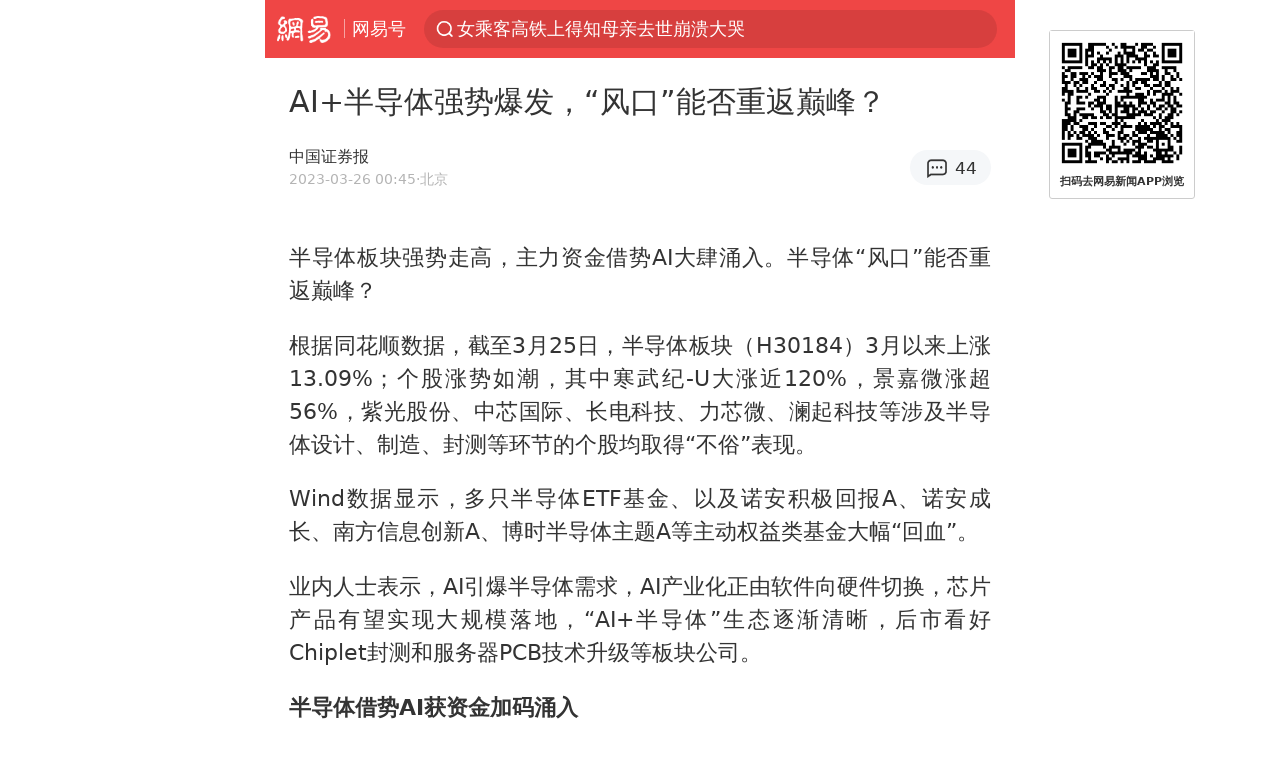

--- FILE ---
content_type: text/html; charset=utf-8
request_url: https://m.163.com/dy/article/I0NETTNU0514R9KC.html?referFrom=
body_size: 15790
content:
<!DOCTYPE html>
<html 
 lang="en" 
 data-publishtime="2023-03-26 00:45:03"
 data-id="I0NETTNU0514R9KC"
 data-keys="ai,芯片,长电科技,半导体设备,半导体行业"
 data-category="财经"
 data-tid=""
 data-rec-category="财经/股票/A股"
 data-st=""
 data-type=""
 data-pay-type=""
 data-extend_type=""
 data-extend_id=""
 
>
  <head>
    <meta charset="utf-8" />
    <link rel="dns-prefetch" href="//cms-bucket.ws.126.net" />
    <link rel="dns-prefetch" href="//static.ws.126.net" />
    <link rel="dns-prefetch" href="//vmonitor.ws.netease.com" />
    <link rel="dns-prefetch" href="//nex.163.com" />
    <link rel="dns-prefetch" href="//g.163.com" />
    <link rel="dns-prefetch" href="//ipservice.ws.126.net" />
    <link rel="dns-prefetch" href="//channel.m.163.com" />
    <link rel="dns-prefetch" href="//nimg.ws.126.net" />
    <link rel="dns-prefetch" href="//analytics.163.com" />
    <link rel="dns-prefetch" href="//flv2.bn.netease.com" />
    <link rel="dns-prefetch" href="//comment.api.163.com" />
    <meta name="mobile-web-app-capable" content="yes" />
    <meta name="apple-mobile-web-app-capable" content="yes" />
    <meta name="apple-mobile-web-app-status-bar-style" content="default" />
    <meta name="theme-color" content="#ef4645" />
    <meta id="viewport" name="viewport" content="width=device-width,initial-scale=1,minimum-scale=1,maximum-scale=1,user-scalable=no, viewport-fit=cover"/>
    <meta http-equiv="X-UA-Compatible" content="ie=edge" />
    <title>AI+半导体强势爆发，“风口”能否重返巅峰？|ai|长电科技_手机网易网</title>
    <meta name="keywords" content="ai,芯片,长电科技,半导体设备,半导体行业" />
    <meta name="description" content="半导体板块强势走高，主力资金借势AI大肆涌入。半导体“风口”能否重返巅峰？根据同花顺数据，截至3月25日，半导体板块（H30184）3月以来上涨13.09%；个股涨势如潮，其中寒武纪-U大涨近120%，景嘉微涨超56%，紫光股份、中芯国际、长电科技、力芯微、澜起科技等涉及半导体设计、制造、封测等环节的个股均取得“不俗”表现。" />
    <meta property="og:title" content="AI+半导体强势爆发，“风口”能否重返巅峰？_手机网易网" />
    <meta property="og:type" content="news" />
    <meta property="article:author" content="中国证券报" />
    <meta property="article:published_time" content="2023-03-26T00:45:03+08:00" />
    <meta property="article:tag" content="ai,芯片,长电科技,半导体设备,半导体行业" />
    <meta property="og:description" content="半导体板块强势走高，主力资金借势AI大肆涌入。半导体“风口”能否重返巅峰？根据同花顺数据，截至3月25日，半导体板块（H30184）3月以来上涨13.09%；个股涨势如潮，其中寒武纪-U大涨近120%，景嘉微涨超56%，紫光股份、中芯国际、长电科技、力芯微、澜起科技等涉及半导体设计、制造、封测等环节的个股均取得“不俗”表现。" />
    <meta property="og:image" content="https://nimg.ws.126.net/?url=https%3A%2F%2Fstatic.ws.126.net%2Ff2e%2Fwap%2Fcommon%2Fimages%2Fweixinfixed1200low.jpg&thumbnail=750x2147483647&quality=75&type=jpg" />
    <meta property="og:release_date" content="2023-03-26T00:45:03+08:00" />
    <meta property="bytedance:published_time" content="2023-03-26T00:45:03+08:00" />
    <meta property="bytedance:lrDate_time" content="2023-03-26T00:45:03+08:00" />
    <meta property="bytedance:updated_time" content="2023-03-26T00:45:03+08:00" />
    <meta name="googlebot" content="index,follow" />
      <meta name="robots" content="index,follow">
    <meta content="telephone=no" name="format-detection" />
      <link rel="canonical" href="https://www.163.com/dy/article/I0NETTNU0514R9KC.html">
    <link rel="apple-touch-icon" sizes="57x57" href="//static.ws.126.net/163/frontend/images/logo-netease-57.png" />
    <link rel="apple-touch-icon" sizes="72x72" href="//static.ws.126.net/163/frontend/images/logo-netease-72.png" />
    <link rel="apple-touch-icon" sizes="114x114" href="//static.ws.126.net/163/frontend/images/logo-netease-114.png" />      <script>window.__INITIAL_STATE__={"hideAd":false,"docId":"I0NETTNU0514R9KC","channel":"dy","topicId":"GJV1L47Mmaoyh","recommendList":[],"articlePhotoList":[],"articlePhotoSetList":[],"articleLiveList":[],"articleVideoList":[],"category":"财经","isPaid":false,"aliasDocId":"I0NETTNU0514R9KC","furtherReadingId":"","furtherReadingType":"","keywords":"ai,芯片,长电科技,半导体设备,半导体行业","aiAbstract":""}</script>
     <script>
      (function() {
        try {
          var needJumpTo = '';
          if (needJumpTo) {
            window.location.replace(needJumpTo);
          }
        } catch(err) {}
      })()
    </script>    <script>
      (function () {
        var domainMatches = [
          { test: /163\.com$/i, domain: "163" },
          { test: /baidu\.com$/i, domain: "baidu" },
          { test: /sm\.cn$/i, domain: "sm" },
          { test: /sogou\.com$/i, domain: "sogou" },
          { test: /so\.com$/i, domain: "360" },
          { test: /google/i, domain: "google" },
          { test: /bing/i, domain: "bing" },
          { test: /weibo/i, domain: "weibo" },
          { test: /toutiao/i, domain: "toutiao" },
        ];
        var referrer = document.referrer;
        var referDomain = "";
        var currentPageRefer = "";
        if (referrer) {
          var urlRegexp =
            /^([hH][tT]{2}[pP]:\/\/|[hH][tT]{2}[pP][sS]:\/\/)([^\/]+).*?/;
          var urlMatch = referrer.match(urlRegexp);
          referDomain = urlMatch && urlMatch[2] ? urlMatch[2] : referDomain;
        }
        if (referDomain) {
          currentPageRefer = referDomain;
          domainMatches.some(function (item) {
            if (item.test.test(referDomain)) {
              currentPageRefer = item.domain;
              return true;
            }
            return false;
          });
        }
        if (!currentPageRefer && referrer) {
          currentPageRefer = 'other'
        }
        window._REFER_VAL = currentPageRefer;
        var targetProtocol = "https:";
        if (window.location.protocol != targetProtocol) {
          var host = window.location.host;
          var pathname = window.location.pathname;
          var search = window.location.search;
          var hash = window.location.hash;
          if (host !== "3g.163.com" && host !== "m.163.com") {
            return;
          }
          if (search) {
            var searchParams = search.substr(1).split("&");
            if (searchParams.length > 0) {
              var newParams = [];
              var filterParams = ["referFrom", "isFromOtherWeb"];
              for (var i = 0, len = searchParams.length; i < len; i++) {
                var param = searchParams[i];
                if (filterParams.indexOf(param.split("=")[0]) === -1) {
                  newParams.push(param);
                }
              }
              search = "?" + newParams.join("&");
            }
            search =
              search +
              (search.length === 1 ? "" : "&") +
              "referFrom=" +
              currentPageRefer;
          } else {
            search = "?referFrom=" + currentPageRefer;
          }
          if (referrer && currentPageRefer !== "163") {
            search = search + "&isFromOtherWeb=true";
          }
          var targetHref = targetProtocol + "//" + host + pathname + search + hash;
          window.location.replace(targetHref);
        } else {
          var localParam = function (search, hash) {
            var s = search || window.location.search;
            var h = hash || window.location.hash;
            var fn = function (str, reg) {
              var data = {};
              if (str) {
                str.replace(reg, function ($0, $1, $2, $3) {
                  data[$1] = $3;
                });
                return data;
              }
              return null;
            };
            return {
              search: fn(s, new RegExp("([^?=&]+)(=([^&]*))?", "g")) || {},
              hash: fn(h, new RegExp("([^#=&]+)(=([^&]*))?", "g")) || {},
            };
          };
          var urlSearchReferFrom = localParam().search.referFrom;
          if (
            /referFrom/.test(window.location.search) &&
            currentPageRefer == "163"
          ) {
            window._REFER_VAL = urlSearchReferFrom || "";
          }
        }
      })();
    </script>    <script>
      (function() {
        try {
          var block = 'false';
          if (block === 'true') {
            var ua = window.navigator.userAgent
            var arr = ['baidu', 'sm', 'sogou', '360', 'google', 'bing', 'weibo', 'toutiao'];
            if(arr.indexOf(window._REFER_VAL) > -1 || /baidu/i.test(ua)) {
              window.location.replace('https://m.163.com/html/frontend/today-news-hotrank/index.html?from=wap-hide-outer-search&referFrom=' + window._REFER_VAL);
            }
          }
        } catch(err) {
        }
      })()
    </script>    <script>
      ;(function () {
        var ua = navigator.userAgent;
        var isAndroid = (/android/i).test(ua);
        var isIOS = (/iphone|ipad|ipod/i).test(ua);
        var isWinPhone = (/Windows Phone/i).test(ua);
        var isHarmony = (/Harmony/i).test(ua);
        var isPc = !isAndroid && !isIOS && !isWinPhone && !isHarmony;
        var isWechat = (/MicroMessenger/i).test(ua);
        var isQQ = (/qq\//i).test(ua);
        var isWeibo = (/weibo/i).test(ua);
        var isPopo = (/popo/i).test(ua);
        var isPaid = false;
        if(window.__INITIAL_STATE__) {
          isPaid = window.__INITIAL_STATE__.isPaid
        }
        var isMiniProgram = (/MicroMessenger.*miniProgram/i).test(ua)
        if (!isPc && (isWechat || isQQ || isWeibo || isPopo) && !isMiniProgram && (window.location.host === '3g.163.com' || window.location.host === 'm.163.com') && !isPaid) {
          var spss = getParaByName('spss');
          spss = spss || 'wap_refluxdl_2018';
          var docid = 'I0NETTNU0514R9KC';
          location.replace('https://c.m.163.com/news/a/' + docid +'.html?from=wap_redirect&spss='+ spss +'&referFrom='+ getNewReferFrom());
        }
        function getNewReferFrom() {
          var newReferFrom = ''
          if (document.referrer && /referFrom/.test(window.location.search)) {
            var referFrom = getParaByName('referFrom')
            // 防止带referFrom参数地址有其他refer来源访问
            if (window._REFER_VAL === '163') {
              newReferFrom = referFrom
            } else {
              newReferFrom = window._REFER_VAL
            }
          }
          return newReferFrom;
        }
        function getParaByName(name) {
          var search = window.location.search;
          search = search.substr(1);
          if (typeof name === 'undefined') return search;
          var searchArr = search.split('&');
          for (var i = 0; i < searchArr.length; i++) {
            var searchStr = searchArr[i];
            searchArr[i] = searchStr.split('=');
            if (searchArr[i][0] === name) {
              return searchStr.replace(name + '=', '');
            }
          }
          return '';
        }
      })()
    </script>      <script>
        ;(function () {
          var ua = navigator.userAgent;
          var isAndroid = (/android/i).test(ua);
          var isIOS = (/iphone|ipad|ipod/i).test(ua);
          var isWinPhone = (/Windows Phone/i).test(ua);
          var isHarmony = (/Harmony/i).test(ua);
          var isPc = !isAndroid && !isIOS && !isWinPhone && !isHarmony;
          var isPaid = false;
          if(window.__INITIAL_STATE__) {
            isPaid = window.__INITIAL_STATE__.isPaid
          }
          if (isPaid && isPc) {
            var docid = 'I0NETTNU0514R9KC';
            location.replace('https://www.163.com/dy/article/' + docid +'.html?spss=wap2pc');
          }
        })()
      </script>    <script>
      !function(){"use strict";!function(a,r,o){a.corona_error_cache=function(r){a.corona_error_cache.data.push(r)},a.corona_error_cache.data=[];var t=a[r];a[r]=function(r,o,n,e,c){a.corona_error_cache({e:c,event:"error"}),t&&t.apply(a,arguments)};var n=a[o];a[o]=function(r){a.corona_error_cache({e:r.reason,event:"unhandledrejection"}),n&&n.apply(a,arguments)}}(window,"onerror","onunhandledrejection")}();
    </script>    <script>
     (function(){
       function isSupport() {
           var testKey = 'test',
               storage = window.localStorage;
           try {
               storage.setItem(testKey, 'testValue');
           } catch (error) {
               console.log("localStorage.setItem不可以执行");
               return false;
           }
           try {
               if (storage.getItem(testKey) != 'testValue') {
                   return false
               } else {
                   storage.removeItem(testKey);
                   return true;
               }
           } catch (error) {
               console.log("localStorage.getItem不可以执行");
               return false;
           }
       }
       if (!isSupport()) {
         window.localStorage = {
           setItem: function(key,value){console.log('不支持localStorage',key,value);},
           getItem: function(key){console.log('不支持localStorage',key);return '';},
         }
       }
     })()
    </script>    <script>
      (function flexible(window, document) {
        var docEl = document.documentElement
        var dpr = window.devicePixelRatio || 1
    
        // adjust body font size
        function setBodyFontSize() {
          if (document.body) {
            document.body.style.fontSize = (12 * dpr) + 'px'
          }
          else {
            document.addEventListener('DOMContentLoaded', setBodyFontSize)
          }
        }
        setBodyFontSize();
    
        // set 1rem = viewWidth / 10
        function setRemUnit() {
          var rem = Math.min(docEl.clientWidth, 450) / 10
          docEl.style.fontSize = rem + 'px'
        }
    
        setRemUnit()
    
        // reset rem unit on page resize
        window.addEventListener('resize', setRemUnit)
        window.addEventListener('pageshow', function (e) {
          if (e.persisted) {
            setRemUnit()
          }
        })
    
        // detect 0.5px supports
        if (dpr >= 2) {
          var fakeBody = document.createElement('body')
          var testElement = document.createElement('div')
          testElement.style.border = '.5px solid transparent'
          fakeBody.appendChild(testElement)
          docEl.appendChild(fakeBody)
          if (testElement.offsetHeight === 1) {
            docEl.classList.add('hairlines')
          }
          docEl.removeChild(fakeBody)
        }
      }(window, document))
    </script>    <meta name="google-site-verification" content="PXunD38D6Oui1T44OkAPSLyQtFUloFi5plez040mUOc" />
    <script type="text/javascript">
      function setBodyPlatform () {
        try {
          if(/NewsArticle|TTWebView/i.test(navigator.userAgent)) {
            document.body.classList.add('toutiao');
          }
          else if(/baidu/i.test(navigator.userAgent)) {
            document.body.classList.add('baidu');
          }
          else if(/NewsApp/i.test(navigator.userAgent)) {
            document.body.classList.add('newsapp');
          }
          else if(/MicroMessenger.*miniProgram/i.test(navigator.userAgent)) {
            document.body.classList.add('miniprogram');
          }
          else if(!/iphone|ipad|ipod|Android|Windows Phone/i.test(navigator.userAgent)) {
            document.body.classList.add('pc');
          }
          if(/iphone|ipad|ipod/i.test(navigator.userAgent)) {
            document.body.classList.add('ios');
          }
        } catch (error) {
          console.warn(error);
        }
      }
      if (document.body) {
        setBodyPlatform()
      }
      else {
        document.addEventListener('DOMContentLoaded', setBodyPlatform)
      }
    </script>    <script>
    !function(e,n,t,s,c){var r=void 0!==t&&t.resolve,a=e[s];(a=e[s]=function(){this.modules={}}).callbacks=[],a.ready=r?function(){return a.instance?t.resolve(a.instance.vars()):new t(function(e){return a.callbacks.push(e)})}:function(e){return a.instance?e(a.instance.vars()):a.callbacks.push(e)};var i=n.createElement(c),u=n.getElementsByTagName(c)[0];i.async=!0,i.src="https://s6.music.126.net/puzzle/puzzle@000C0B" + "" + ".js",u.parentNode.insertBefore(i,u)}(window,document,window.Promise,"puzzle","script");
    </script>      <script>
        ;(function(){
        var el = document.createElement("script");
        el.src = "https://lf1-cdn-tos.bytegoofy.com/goofy/ttzz/push.js?791861feb92e3961a47d9cef96053b0e666dba9b870cab6c286b98cb684b76c44a4d40de0dd5fa9b5c2c10f69a3b501dc430e831103b45ce33654fb9f95b006c";
        el.id = "ttzz";
        var s = document.getElementsByTagName("script")[0];
        s.parentNode.insertBefore(el, s);
        })(window)
      </script>      <script>
        (function () {
          setTimeout(function () {
            var bp = document.createElement("script");
            var curProtocol = window.location.protocol.split(":")[0];
            if (curProtocol === "https" && window.location.href.indexOf("wc18") < 0) {
              bp.defer = true;
              bp.src = "https://zz.bdstatic.com/linksubmit/push.js";
              var s = document.getElementsByTagName("script")[0];
              s.parentNode.insertBefore(bp, s);
            }
          }, 2500);
        })();
      </script>    <script>
    var _hmt = _hmt || [];
    (function() {
      var hm = document.createElement("script");
      hm.src = "//hm.baidu.com/hm.js?b2d0b085a122275dd543c6d39d92bc62";
      hm.async = true;
      var s = document.getElementsByTagName("script")[0]; 
      s.parentNode.insertBefore(hm, s);
    })();
    </script>    <script>
    (function() {
      function __load_ant(flag) {
        var s = document.createElement("script");
        s.src = flag ? "//wp.m.163.com/163/frontend/antnest/NTM-5AE0KFYY-2.js" : "//static.ws.126.net/163/frontend/antnest/NTM-5AE0KFYY-2.js";
        s.async = true;
        s.onload = s.onerror = function(){
          if(!window.ntm && !flag) {
            __load_ant(true)
          }
        };
        var p = document.getElementsByTagName("script")[0]; 
        p.parentNode.insertBefore(s, p);
      }
      __load_ant(false)
    })();
    </script>    <script>try{var codeADConfig={article:{topBanner:[],content:[],aboveTieList:[],relateNewsList:[],hotNewsList:[]},video:{pause:[{adid:"codeAD-220",style:"codeAD",htmlResource:'<script>window.reviveAsync = null;<\/script><ins style="display: block;" data-revive-zoneid="220" data-revive-id="bc0ee6b32b55ca7bfb61c2a9dd1cf0c5"></ins> <script async src="//static.outin.cn/js/gtr/gtr.min.js"><\/script>'}],aboveRecommendList:[],recommendList:[{adid:"codeAD-rs1mp492we",style:"codeAD",htmlResource:'<div class="_rs1mp492we"></div> <script type="text/javascript"> (window.slotbydup = window.slotbydup || []).push({ id: "u6543399", container: "_rs1mp492we", async: true }); <\/script> <!-- 多条广告如下脚本只需引入一次 --> <scrip type="text/javascript" src="//cpro.baidustatic.com/cpro/ui/cm.js" async="async" defer="defer" > <\/script>'}]},common:{topBanner:[]}}}catch(e){console.error(e)}</script>
    <script>try{var badiu_ssp_6431680={adid:"codeAD-0324k8h8dgur",position:1,htmlResource:'<script>window.reviveAsync = null;<\/script><ins style="display: block;" data-revive-zoneid="272" data-revive-id="bc0ee6b32b55ca7bfb61c2a9dd1cf0c5"></ins> <script async src="//static.outin.cn/js/gtr/gtr.min.js"><\/script>',style:"codeAD"},toutiao_ssp_6407376={adid:"codeAD-yc0njvenpp",position:1,htmlResource:'<script>window.reviveAsync = null;<\/script><ins style="display: block;" data-revive-zoneid="273" data-revive-id="bc0ee6b32b55ca7bfb61c2a9dd1cf0c5"></ins> <script async src="//static.outin.cn/js/gtr/gtr.min.js"><\/script>',style:"codeAD"},badiu_ssp_295={adid:"codeAD-295",position:1,htmlResource:'<script>window.reviveAsync = null;<\/script><ins style="display: block;"  data-revive-zoneid="295" data-revive-id="bc0ee6b32b55ca7bfb61c2a9dd1cf0c5"></ins><script src="//static.outin.cn/js/gtr/gtr.min.js" async><\/script>',style:"codeAD"},toutiao_ssp_294={adid:"codeAD-294",position:1,htmlResource:'<script> window.reviveAsync = null; <\/script><ins style="display: block;"  data-revive-zoneid="294" data-revive-id="bc0ee6b32b55ca7bfb61c2a9dd1cf0c5"></ins><script src="//static.outin.cn/js/gtr/gtr.min.js" async><\/script>',style:"codeAD"},wechat_codeAD_238={adid:"codeAD-238",position:1,htmlResource:'<script>window.reviveAsync = null;<\/script><ins style="display: block;" data-revive-zoneid="238" data-revive-id="bc0ee6b32b55ca7bfb61c2a9dd1cf0c5"></ins> <script async src="//static.outin.cn/js/gtr/gtr.min.js"><\/script>',style:"codeAD"},uc_codeAD_250={adid:"codeAD-250",position:1,htmlResource:'<script src="//mmjs.adutp.com/source/l/common/gfdv/production/f_v/static/ci.js"><\/script>',style:"codeAD"},other_codeAD_244={adid:"codeAD-244",position:1,htmlResource:'<script>window.reviveAsync = null;<\/script><ins style="display: block;" data-revive-zoneid="244" data-revive-id="bc0ee6b32b55ca7bfb61c2a9dd1cf0c5"></ins> <script async src="//static.outin.cn/js/gtr/gtr.min.js"><\/script>',style:"codeAD"},codeADCtConfig={TBS:{article:{aboveTieList:[{adid:"codeAD-tbs",position:1,htmlResource:'<script adkey="c73ce33e2b3724f1adcec9f8179f2646" src="https://tbsad.imtt.qq.com/tbs/jssdk/js/formal/TBSJSSDK.js?rand=0.4321843743"><\/script>',style:"codeAD"}]}},baidu:{video:{pause:[{adid:"codeAD-257",style:"codeAD",htmlResource:'<ins style="display:block;" data-revive-zoneid="257" data-revive-id="bc0ee6b32b55ca7bfb61c2a9dd1cf0c5"></ins> <script> window.reviveAsync = null; <\/script> <script src="//static.outin.cn/js/gtr/gtr.min.js" async><\/script>'}],recommendList:[{adid:"codeAD-304",position:4,htmlResource:'<ins style="display: block;" data-revive-zoneid="304" data-revive-id="bc0ee6b32b55ca7bfb61c2a9dd1cf0c5"></ins><script>window.reviveAsync = null;<\/script><script src="//static.outin.cn/js/gtr/gtr.min.js" async=""><\/script>',style:"codeAD"}],aboveRecommendList:[{adid:"codeAD-0716-266",style:"codeAD",htmlResource:'<ins style="display: block;" data-revive-zoneid="266" data-revive-id="bc0ee6b32b55ca7bfb61c2a9dd1cf0c5"></ins> <script> window.reviveAsync = null; <\/script> <script async src="//static.outin.cn/js/gtr/gtr.min.js"><\/script>'}]},article:{topBanner:[{adid:"codeAD-260",style:"codeAD",htmlResource:'<ins style="display:block;" data-revive-zoneid="260" data-revive-id="bc0ee6b32b55ca7bfb61c2a9dd1cf0c5"></ins> <script> window.reviveAsync = null; <\/script> <script src="//static.outin.cn/js/gtr/gtr.min.js" async><\/script>'}],content:[{adid:"codeAD-0716-263",style:"codeAD",htmlResource:'<!-- 网易-手机网平台-文中广告(百度渠道) --> <ins style="display: block;" data-revive-zoneid="263" data-revive-id="bc0ee6b32b55ca7bfb61c2a9dd1cf0c5"></ins> <script> window.reviveAsync = null; <\/script> <script async src="//static.outin.cn/js/gtr/gtr.min.js"><\/script>'}],hotNewsList:[{adid:"codeAD-222",position:4,htmlResource:'<script>window.reviveAsync = null;<\/script><ins style="display: block;" data-revive-zoneid="222" data-revive-id="bc0ee6b32b55ca7bfb61c2a9dd1cf0c5"></ins> <script async src="//static.outin.cn/js/gtr/gtr.min.js"><\/script>',style:"codeAD"},{adid:"codeAD-223",position:9,htmlResource:'<script>window.reviveAsync = null;<\/script><ins style="display: block;" data-revive-zoneid="223" data-revive-id="bc0ee6b32b55ca7bfb61c2a9dd1cf0c5"></ins> <script async src="//static.outin.cn/js/gtr/gtr.min.js"><\/script>',style:"codeAD"},{adid:"codeAD-224",position:13,htmlResource:'<script>window.reviveAsync = null;<\/script><ins style="display: block;" data-revive-zoneid="224" data-revive-id="bc0ee6b32b55ca7bfb61c2a9dd1cf0c5"></ins> <script async src="//static.outin.cn/js/gtr/gtr.min.js"><\/script>',style:"codeAD"},{adid:"codeAD-225",position:17,htmlResource:'<script>window.reviveAsync = null;<\/script><ins style="display: block;" data-revive-zoneid="225" data-revive-id="bc0ee6b32b55ca7bfb61c2a9dd1cf0c5"></ins> <script async src="//static.outin.cn/js/gtr/gtr.min.js"><\/script>',style:"codeAD"}],relateNewsList:[{adid:"codeAD-221",position:4,htmlResource:'<script>window.reviveAsync = null;<\/script><ins style="display: block;" data-revive-zoneid="221" data-revive-id="bc0ee6b32b55ca7bfb61c2a9dd1cf0c5"></ins> <script async src="//static.outin.cn/js/gtr/gtr.min.js"><\/script>',style:"codeAD"}],aboveTieList:[badiu_ssp_6431680]},cambrian_article:{},home:{float:[{adid:"codeAD-302",style:"codeAD",htmlResource:'<ins style="display: block;" data-revive-zoneid="302" data-revive-id="bc0ee6b32b55ca7bfb61c2a9dd1cf0c5"></ins><script>window.reviveAsync = null;<\/script><script src="//static.outin.cn/js/gtr/gtr.min.js" async=""><\/script>'}]}},toutiao:{article:{topBanner:[{adid:"codeAD-261",style:"codeAD",htmlResource:'<ins style="display:block;" data-revive-zoneid="261" data-revive-id="bc0ee6b32b55ca7bfb61c2a9dd1cf0c5"></ins> <script> window.reviveAsync = null; <\/script> <script src="//static.outin.cn/js/gtr/gtr.min.js" async><\/script>'}],content:[{adid:"codeAD-0716-264",style:"codeAD",htmlResource:'<!-- 网易-手机网平台-文中广告(头条渠道) --> <ins style="display: block;" data-revive-zoneid="264" data-revive-id="bc0ee6b32b55ca7bfb61c2a9dd1cf0c5"></ins> <script> window.reviveAsync = null; <\/script> <script async src="//static.outin.cn/js/gtr/gtr.min.js"><\/script>'}],contentBom:[],aboveTieList:[toutiao_ssp_6407376]},cambrian_article:{},video:{recommendList:[],aboveRecommendList:[{adid:"codeAD-0716-267",style:"codeAD",htmlResource:'<!-- 网易-手机网平台-视频页下方通栏广告(头条渠道) --> <ins style="display: block;" data-revive-zoneid="267" data-revive-id="bc0ee6b32b55ca7bfb61c2a9dd1cf0c5"></ins> <script> window.reviveAsync = null; <\/script> <script async src="//static.outin.cn/js/gtr/gtr.min.js"><\/script>'}]}},wechat:{article:{aboveTieList:[wechat_codeAD_238]},video:{recommendList:[]}},uc:{article:{aboveTieList:[uc_codeAD_250]},video:{recommendList:[]}},other:{article:{aboveTieList:[other_codeAD_244],topBanner:[{adid:"codeAD-299",style:"codeAD",htmlResource:'<!-- 网易-手机网平台-顶部通栏(自访)~ --><ins style="display: block;" data-revive-zoneid="299" data-revive-id="bc0ee6b32b55ca7bfb61c2a9dd1cf0c5"></ins><script>window.reviveAsync = null;<\/script><script src="//static.outin.cn/js/gtr/gtr.min.js" async=""><\/script>'}],content:[{adid:"codeAD-0716-262",style:"codeAD",htmlResource:'<!-- 网易-手机网平台-文中广告(其他渠道) --> <ins style="display: block;" data-revive-zoneid="262" data-revive-id="bc0ee6b32b55ca7bfb61c2a9dd1cf0c5"></ins> <script> window.reviveAsync = null; <\/script> <script async src="//static.outin.cn/js/gtr/gtr.min.js"><\/script>'}]},video:{recommendList:[],aboveRecommendList:[{adid:"codeAD-0716-265",style:"codeAD",htmlResource:'<!-- 网易-手机网平台-视频页下方通栏广告(其他渠道) --> <ins style="display: block;" data-revive-zoneid="265" data-revive-id="bc0ee6b32b55ca7bfb61c2a9dd1cf0c5"></ins> <script> window.reviveAsync = null; <\/script> <script async src="//static.outin.cn/js/gtr/gtr.min.js"><\/script>'}]}}}}catch(c){}</script>
    <link rel="preload" href="https://static.ws.126.net/163/wap/f2e/hbs/static/article/css/main.42dc95ca.css" as="style">
    <link rel="preload" href="https://static.ws.126.net/163/wap/f2e/hbs/static/article/js/main.53f2927d.js" as="script">
    <link rel="stylesheet" type="text/css" href="https://static.ws.126.net/163/wap/f2e/hbs/static/article/css/main.42dc95ca.css">
    <!-- BjopMonitoring -->  </head>
  <body class="article ">
    <a href="https://m.163.com/hot/newsList" style="display: none;"></a>
    <img style="display: none;" src="https://nimg.ws.126.net/?url=https%3A%2F%2Fstatic.ws.126.net%2Ff2e%2Fwap%2Fcommon%2Fimages%2Fweixinfixed1200low.jpg&thumbnail=750x2147483647&quality=75&type=jpg" />
    <header class="header">
  <nav class="topNav js-topNav">
      <a class="s-back" href="/">网易</a>
    <span class="s-line"></span>
    <a class="s-channel js-topNav-channel" href="/touch/dy">网易号</a>
    <div class="s-search js-topNav-search">
      <div class="hot-words js-hot-words">
          <a class="hot-word js-hot-word" href="https://m.163.com/search">
            <span class="s-text"></span>
          </a>
      </div>    </div>
    <a class="s-comment js-topNav-comment" href="/touch/comment.html?docid=I0NETTNU0514R9KC">
      <span class="s-count js-topNav-commentCount">0</span>
    </a>
    <div class="js-topNav-user topNav-user"></div>
  </nav>
</header>
<div class="area-topBanner js-area-topBanner"></div>
<div class="js-banner"></div>
<main class="main js-main">
  <article class="article js-article">
    <header>
      <h1 class="article-title">AI+半导体强势爆发，“风口”能否重返巅峰？</h1>
      <section class="article-info">
        <div class="s-author">
            <address>
                <span>中国证券报</span>
            </address>
          <div class="s-time">
            <time datetime="2023-03-26 00:45">2023-03-26 00:45</time>
              <span>·北京</span>
          </div>
        </div>
        <aside class="s-comment js-article-comment">
          <a href="/touch/comment.html?docid=I0NETTNU0514R9KC">
            <span class="js-article-commentCount">0</span>
          </a>
        </aside>
      </section>
    </header>
    <section class="article-body js-article-body">
      <p id="1LMNEDF2">半导体板块强势走高，主力资金借势AI大肆涌入。半导体“风口”能否重返巅峰？</p><p id="1LMNEDF4">根据同花顺数据，截至3月25日，半导体板块（H30184）3月以来上涨13.09%；个股涨势如潮，其中寒武纪-U大涨近120%，景嘉微涨超56%，紫光股份、中芯国际、长电科技、力芯微、澜起科技等涉及半导体设计、制造、封测等环节的个股均取得“不俗”表现。</p><p id="1LMNEDF6">Wind数据显示，多只半导体ETF基金、以及诺安积极回报A、诺安成长、南方信息创新A、博时半导体主题A等主动权益类基金大幅“回血”。</p><p id="1LMNEDF8">业内人士表示，AI引爆半导体需求，AI产业化正由软件向硬件切换，芯片产品有望实现大规模落地，“AI+半导体”生态逐渐清晰，后市看好Chiplet封测和服务器PCB技术升级等板块公司。</p><p id="1LMNEDFB"><strong>半导体借势AI获资金加码涌入</strong></p><p id="1LMNEDFE">近期，半导体板块在AI的加持下强势爆发，不少芯片股“涨声一片”。</p><p id="1LMNEDFG">据同花顺数据，截至3月25日，半导体板块（H30184）3月以来上涨13.09%，今年以来的涨幅接近20%；寒武纪-U、景嘉微、澜起科技、<a class="keyword-search" href="https://news.163.com/news/search?keyword&#x3D;%E9%95%BF%E7%94%B5%E7%A7%91%E6%8A%80">长电科技</a>、通富微电、龙芯中科、海光信息、华大九天、芯原股份-U等涉及半导体各环节的个股强势攀升。</p><p id="1LMNEDFI">具体来看，作为科创板AI芯片第一股的寒武纪-U，3月以来大涨近120%，今年以来的涨幅更是达到235%；同样在AI芯片布局且设立GPU产品线的景嘉微，3月以来上涨超56%；CPU公司龙芯中科、海光信息今年以来均上涨约65%。此外，国产封测公司通富微电、长电科技今年以来涨幅约50%；EDA企业华大九天、芯原股份-U等涨势如虹。</p><p id="1LMNEDFK">一位上海的基金人士表示，随着以ChatGPT为代表的人工智能热潮“呼啸”而至，大力推动算力需求迅猛爆发，AI芯片作为算力硬件层的基石，备受业内瞩目。传统的CPU架构难以满足人工智能算法对算力的要求，因此具有海量数据并行计算能力、能加速计算处理的AI芯片“你追我赶”应运而生，相关环节的个股大受追捧。</p><p id="1LMNEDFM">该人士表示，在技术层面，AI芯片根据其技术架构，可以分为GPU、FPGA、ASIC和类脑芯片，同时CPU也可用于执行通用AI计算。当前GPU为AI生态主体，被广泛用于高性能计算、深度学习等领域；FPGA和ASIC等非GPU的AI芯片会在快速迭代中被替代。</p><p id="1LMNEDFP"><strong>不少基金大幅“回血”</strong></p><p id="1LMNEDFS">随着市场强势回暖，不少基金大幅“回血”。</p><p id="1LMNEDFU">据Wind数据统计，半导体ETF（512480）、半导体ETF（159813）、半导体龙头ETF（150665）、芯片ETF（512760）、芯片ETF（159995）等多只相关ETF基金今年以来上涨约15%；在主动权益类基金中，诺安积极回报A、诺安成长、南方信息创新A、博时半导体主题A同样表现出色，其中<strong>“顶流”蔡嵩松管理的诺安积极回报A今年以来大涨47.14%，暂时“霸榜”。</strong></p><p id="1LMNEDG0">蔡嵩松作为半导体赛道的代表人物，他管理的诺安积极回报A、诺安创新驱动A两只规模较小的基金，今年以来的回报率分别达47.14%和22.70%；而30亿元规模的诺安和鑫、近250亿元规模的诺安成长，净值增长率分别为25.12%和11.89%。</p><p id="1LMNEDG2">根据2022年四季报，诺安积极回报混合的前十大重仓股分别是中微公司、北方华创、卓胜微、麒麟信安、芯源微、概伦电子、芯原股份-U、卓易信息、寒武纪-U、沪硅产业-U。除了麒麟信安和卓易信息，其余8只重仓股全部为半导体产业链条上的企业。不过，该基金的规模并不大，不足1亿元。</p><p id="1LMNEDG4">蔡嵩松在四季报中表示，芯片板块两大主要矛盾之一的景气度拐点已到，随着经济恢复需求重启，库存去化会进一步加速。无论半导体设备材料板块还是设计板块，都已经具备较高的投资性价比。</p><p id="1LMNEDG7"><strong>如何看后市？</strong></p><p id="1LMNEDGA">2023年ChatGPT的迅速“出圈”，驱动全球和中国AI芯片和AI服务器市场进入全面高速增长。</p><p id="1LMNEDGC">有基金人士表示，半导体作为现代工业里最重要的基础器件，下游应用领域广泛，同时又具有明显的周期性和成长性双重特征。一方面，按照半导体行业每3年一轮周期来看，当前时点处于自去年下半年以来的去库存周期当中，预计2023年下半年有望筑底，行业或将迎来新一轮上行周期。另一方面，成长性贯穿半导体行业每一轮周期，过往每一轮周期都有特定的爆款产品驱动半导体板块快速成长，这一轮正是由ChatGPT为代表的人工智能驱动。</p><p id="1LMNEDGE">中泰证券指出，Chiplet是AI芯片大势所趋。制程越先进、芯片组面积越大、小芯片（Chips）数量越多，Chiplet封装较SoC单芯片封装，成本上越有优势。鉴于当前AI芯片朝高算力、高集成方向演进，制程越来越先进，Chiplet在更先进制程、更复杂集成中降本优势愈发明显，未来有望成为AI芯片封装的主要形式。另外，ChatGPT带来算力需求的激增，与之对应亦带来相应服务器/交换机等作为算力核心载体和传输的硬件，从而带来PCB需求大幅增长。</p><p id="1LMNEDGG">百嘉基金董事、副总经理王群航表示，半导体只是借势AI的板块之一，在当前的数字中国赛道上AI+设计、AI+建筑、AI+医疗已不断涌现，后续有望实现万物皆可“AI+”，但这些都离不开算力的支撑，相关企业作为底层基础最为受益，赚钱效应有望贯穿全年，核心企业中业绩更优者或存在更大的上行空间。</p><p id="1LMNEDGI">编辑：于红波</p>
    </section>
    <div class="unfold-wrap js-unfold-wrap"></div>
    <div class="js-pay-wrap"></div>
    <div class="js-pay-recommend-wrap"></div>
    <footer class="article-footer">
        <div class="s-statement">特别声明：本文为网易自媒体平台“网易号”作者上传并发布，仅代表该作者观点。网易仅提供信息发布平台。</div>
          <div class="s-statement">Notice: The content above (including the pictures and videos if any) is uploaded and posted by a user of NetEase Hao, which is a social media platform and only provides information storage services.</div>
    </footer>
  </article>
  <div class="js-recommend-vip"></div>
  <div class="js-area-contentBottom"></div>
  <section 
    class="main-openApp js-open-app" 
    data-param="I0NETTNU0514R9KC"
    data-mod="articleWakeupButton"
    data-act="article_body_bottom_wakeup"
  >
    打开网易新闻体验更佳
  </section>
  <div class="area-aboveTieList js-area-aboveTieList"></div>
  <section class="hot-search">
    <h3>热搜</h3>
    <ul>
        <li>
          <a href="https://m.163.com/cm/news/search?spsc&#x3D;sps&amp;spss&#x3D;sps_sem&amp;redirect&#x3D;1&amp;keyword&#x3D;%E5%BE%AE%E8%BD%AF%E5%B8%82%E5%80%BC%E8%92%B8%E5%8F%913570%E4%BA%BF%E7%BE%8E%E5%85%83">微软市值蒸发3570亿美元</a>
        </li>
        <li>
          <a href="https://m.163.com/cm/news/search?spsc&#x3D;sps&amp;spss&#x3D;sps_sem&amp;redirect&#x3D;1&amp;keyword&#x3D;%E5%A5%B3%E4%B9%98%E5%AE%A2%E9%AB%98%E9%93%81%E4%B8%8A%E5%BE%97%E7%9F%A5%E6%AF%8D%E4%BA%B2%E5%8E%BB%E4%B8%96%E5%B4%A9%E6%BA%83%E5%A4%A7%E5%93%AD">女乘客高铁上得知母亲去世崩溃大哭</a>
        </li>
        <li>
          <a href="https://m.163.com/cm/news/search?spsc&#x3D;sps&amp;spss&#x3D;sps_sem&amp;redirect&#x3D;1&amp;keyword&#x3D;%E9%98%BF%E6%96%AF%E5%88%A9%E5%BA%B7%E5%B0%86%E5%9C%A8%E5%8D%8E%E6%8A%95%E8%B5%84%E8%B6%851000%E4%BA%BF%E5%85%83">阿斯利康将在华投资超1000亿元</a>
        </li>
        <li>
          <a href="https://m.163.com/cm/news/search?spsc&#x3D;sps&amp;spss&#x3D;sps_sem&amp;redirect&#x3D;1&amp;keyword&#x3D;%E9%83%91%E4%B8%BD%E6%96%87%E5%BC%BA%E8%B0%83%E2%80%9C%E5%A4%A7%E9%99%86%E6%98%AF%E4%BA%B2%E4%BA%BA%E2%80%9D">郑丽文强调“大陆是亲人”</a>
        </li>
        <li>
          <a href="https://m.163.com/cm/news/search?spsc&#x3D;sps&amp;spss&#x3D;sps_sem&amp;redirect&#x3D;1&amp;keyword&#x3D;%E5%9B%BD%E9%98%B2%E9%83%A8%E8%AF%B4%E7%9A%84You%20wish%E5%95%A5%E6%84%8F%E6%80%9D">国防部说的You wish啥意思</a>
        </li>
        <li>
          <a href="https://m.163.com/cm/news/search?spsc&#x3D;sps&amp;spss&#x3D;sps_sem&amp;redirect&#x3D;1&amp;keyword&#x3D;146%E5%85%89%E5%B9%B4%E5%A4%96%E6%96%B0%E5%8F%91%E7%8E%B0%E4%B8%80%E9%A2%97%E2%80%9C%E5%86%B0%E5%86%BB%E5%9C%B0%E7%90%83%E2%80%9D">146光年外新发现一颗“冰冻地球”</a>
        </li>
    </ul>
  </section>
  <div class="js-area-zxb"></div>
  
  <section class="comment">
    <h3>热门跟贴</h3>
    <article class="comment-list js-comment-list"></article>
    <div class="comment-link">
      <div
        class="js-open-app comment-open-app"
        data-param="/tie/I0NETTNU0514R9KC"
        data-mod="articleComments"
        data-act="article_posting_wakeup"
      >
        打开APP发贴 <i class="icon-arrow"></i>
      </div>
      <div>
        <a class="js-comment-more" href="/touch/comment.html?docid=I0NETTNU0514R9KC">
          <span class="js-comment-count">0</span>条跟贴 <i class="icon-arrow"></i>
        </a>
      </div>
    </div>
  </section>
  <div class="area-blowContent js-area-blowContent"></div>
  <div class="js-tt-tagWords"></div>
    <section class="recommend js-recommend">
      <h3>相关推荐</h3>
      <ul class="js-recommend-wrap">
          <li 
            class="recommend-item js-recommend-item"
            data-act="article_recommend"
            data-itemid="VMJCQL7TD"
            data-position="1"
            data-category="video"
          >
              <a class="card-recommend-oneImg" href="/v/video/VMJCQL7TD.html">
                <article>
                  <section class="s-left">
                    <h4>两家A股半导体公司宣布：部分芯片涨价</h4>
                    <div class="s-info">
                        <span class="s-source">每日经济新闻</span>
                      <span class="s-holder"></span>
                    </div>
                  </section>
                    <section class="s-right">
                      <img
                        class="image-lazy image-error"
                        src="https://static.ws.126.net/163/frontend/images/2022/empty.png"
                        data-src="http://videoimg.ws.126.net/cover/20260127/PxYZ0yEsq_cover.jpg"
                        data-thumbnail="218"
                        alt="两家A股半导体公司宣布：部分芯片涨价"
                      />
                        <i class="icon-play"></i>
                    </section>
                </article>
              </a></li>          <li 
            class="recommend-item js-recommend-item"
            data-act="article_recommend"
            data-itemid="KKF895LD051492T3"
            data-position="2"
            data-category=""
          >
              <a class="card-recommend-oneImg" href="/dy/article/KKF895LD051492T3.html">
                <article>
                  <section class="s-left">
                    <h4>航母就位特朗普狠话刷屏 专家：美已错过最佳打击时间</h4>
                    <div class="s-info">
                        <span class="s-source">红星新闻</span>
                        <span class="s-replyCount">1.5万跟贴</span>
                      <span class="s-holder"></span>
                    </div>
                  </section>
                    <section class="s-right">
                      <img
                        class="image-lazy image-error"
                        src="https://static.ws.126.net/163/frontend/images/2022/empty.png"
                        data-src="http://cms-bucket.ws.126.net/2026/0129/7ad329cbp00t9mp9c000tc0009c0070c.png"
                        data-thumbnail="218"
                        alt="航母就位特朗普狠话刷屏 专家：美已错过最佳打击时间"
                      />
                    </section>
                </article>
              </a></li>          <li 
            class="recommend-item js-recommend-item"
            data-act="article_recommend"
            data-itemid="VSJJAJK4O"
            data-position="3"
            data-category="video"
          >
              <a class="card-recommend-oneImg" href="/v/video/VSJJAJK4O.html">
                <article>
                  <section class="s-left">
                    <h4>从历史与现实看对日制裁下，日本未来的隐忧解析</h4>
                    <div class="s-info">
                        <span class="s-source">马俐管家</span>
                      <span class="s-holder"></span>
                    </div>
                  </section>
                    <section class="s-right">
                      <img
                        class="image-lazy image-error"
                        src="https://static.ws.126.net/163/frontend/images/2022/empty.png"
                        data-src="http://videoimg.ws.126.net/cover/20260130/cYKZytlAU_cover.jpg"
                        data-thumbnail="218"
                        alt="从历史与现实看对日制裁下，日本未来的隐忧解析"
                      />
                        <i class="icon-play"></i>
                    </section>
                </article>
              </a></li>          <li 
            class="recommend-item js-recommend-item"
            data-act="article_recommend"
            data-itemid="VBJI4LGDQ"
            data-position="4"
            data-category="video"
          >
              <a class="card-recommend-oneImg" href="/v/video/VBJI4LGDQ.html">
                <article>
                  <section class="s-left">
                    <h4>刘强东老邻居回应连续12年被送年货</h4>
                    <div class="s-info">
                        <span class="s-source">荔枝新闻</span>
                        <span class="s-replyCount">93跟贴</span>
                      <span class="s-holder"></span>
                    </div>
                  </section>
                    <section class="s-right">
                      <img
                        class="image-lazy image-error"
                        src="https://static.ws.126.net/163/frontend/images/2022/empty.png"
                        data-src="http://videoimg.ws.126.net/cover/20260130/ircMvhgWB_cover.jpg"
                        data-thumbnail="218"
                        alt="刘强东老邻居回应连续12年被送年货"
                      />
                        <i class="icon-play"></i>
                    </section>
                </article>
              </a></li>          <li 
            class="recommend-item js-recommend-item"
            data-act="article_recommend"
            data-itemid="AUD3084815987"
            data-position="5"
            data-category="boke"
          >
              <a class="card-recommend-oneImg" href="https://y.music.163.com/m/program?id&#x3D;3084815987&amp;source&#x3D;neNews">
                <article>
                  <section class="s-left">
                    <h4>E41 孟岩对话阿娇：我的另一面，也想被注视和欣赏</h4>
                    <div class="s-info">
                        <span class="s-source">有知有行App</span>
                      <span class="s-holder"></span>
                        <span
                          class="s-openApp js-open-app"
                          data-act="article_recommend_wakeup"
                          data-param="https://y.music.163.com/m/program?id&#x3D;3084815987&amp;source&#x3D;neNews"
                          data-channel=""
                          data-mod="articelRelative"
                          data-position="5"
                          data-category="boke"
                        >云音乐特供</span>
                    </div>
                  </section>
                    <section class="s-right">
                      <img
                        class="image-lazy image-error"
                        src="https://static.ws.126.net/163/frontend/images/2022/empty.png"
                        data-src="http://p1.music.126.net/YegcOAT_KYtofgCjkorzIg&#x3D;&#x3D;/109951166314326684.jpg?param&#x3D;218x167"
                        data-thumbnail=""
                        alt="E41 孟岩对话阿娇：我的另一面，也想被注视和欣赏"
                      />
                        <span class="s-audioTime">
                          <i class="icon-audio"></i>
                          00:08
                        </span>
                    </section>
                </article>
              </a></li>          <li 
            class="recommend-item js-recommend-item"
            data-act="article_recommend"
            data-itemid="VKJBTSJBV"
            data-position="6"
            data-category="video"
          >
              <a class="card-recommend-oneImg" href="/v/video/VKJBTSJBV.html">
                <article>
                  <section class="s-left">
                    <h4>“十五五”职业新赛道｜我是导演，也是AI创意工程师</h4>
                    <div class="s-info">
                        <span class="s-source">新华社</span>
                      <span class="s-holder"></span>
                    </div>
                  </section>
                    <section class="s-right">
                      <img
                        class="image-lazy image-error"
                        src="https://static.ws.126.net/163/frontend/images/2022/empty.png"
                        data-src="http://videoimg.ws.126.net/cover/20260127/DLNmsjoCx_cover.jpg"
                        data-thumbnail="218"
                        alt="“十五五”职业新赛道｜我是导演，也是AI创意工程师"
                      />
                        <i class="icon-play"></i>
                    </section>
                </article>
              </a></li>          <li 
            class="recommend-item js-recommend-item"
            data-act="article_recommend"
            data-itemid="KKGUJU5S0512B07B"
            data-position="7"
            data-category=""
          >
              <a class="card-recommend-oneImg" href="/dy/article/KKGUJU5S0512B07B.html">
                <article>
                  <section class="s-left">
                    <h4>半导体早参 | 存储模组龙头江波龙全年净利预增150.66%～210.82%，闪迪业绩、指引双超预期</h4>
                    <div class="s-info">
                        <span class="s-source">每日经济新闻</span>
                        <span class="s-replyCount">1跟贴</span>
                      <span class="s-holder"></span>
                    </div>
                  </section>
                    <section class="s-right">
                      <img
                        class="image-lazy image-error"
                        src="https://static.ws.126.net/163/frontend/images/2022/empty.png"
                        data-src="http://bjnewsrec-cv.ws.126.net/doccover_gen/KKGUJU5S0512B07B_cover.png"
                        data-thumbnail="218"
                        alt="半导体早参 | 存储模组龙头江波龙全年净利预增150.66%～210.82%，闪迪业绩、指引双超预期"
                      />
                    </section>
                </article>
              </a></li>          <li 
            class="recommend-item js-recommend-item"
            data-act="article_recommend"
            data-itemid="VBEHT8QUU"
            data-position="8"
            data-category="video"
          >
              <a class="card-recommend-oneImg" href="/v/video/VBEHT8QUU.html">
                <article>
                  <section class="s-left">
                    <h4>中国量子计算机崛起！10分钟干完超级计算机1.6万年的活</h4>
                    <div class="s-info">
                        <span class="s-source">雷科技</span>
                        <span class="s-replyCount">24跟贴</span>
                      <span class="s-holder"></span>
                    </div>
                  </section>
                    <section class="s-right">
                      <img
                        class="image-lazy image-error"
                        src="https://static.ws.126.net/163/frontend/images/2022/empty.png"
                        data-src="http://videoimg.ws.126.net/cover/20251128/sdxhabvVU_cover.jpg"
                        data-thumbnail="218"
                        alt="中国量子计算机崛起！10分钟干完超级计算机1.6万年的活"
                      />
                        <i class="icon-play"></i>
                    </section>
                </article>
              </a></li>          <li 
            class="recommend-item js-recommend-item"
            data-act="article_recommend"
            data-itemid="VVEK82V7K"
            data-position="9"
            data-category="video"
          >
              <a class="card-recommend-oneImg" href="/v/video/VVEK82V7K.html">
                <article>
                  <section class="s-left">
                    <h4>谁在赋能这场数字乐章？主板背后的算力底座与生态力量</h4>
                    <div class="s-info">
                        <span class="s-source">量子位</span>
                      <span class="s-holder"></span>
                    </div>
                  </section>
                    <section class="s-right">
                      <img
                        class="image-lazy image-error"
                        src="https://static.ws.126.net/163/frontend/images/2022/empty.png"
                        data-src="http://videoimg.ws.126.net/cover/20251129/P6aqVTFsf_cover.jpg"
                        data-thumbnail="218"
                        alt="谁在赋能这场数字乐章？主板背后的算力底座与生态力量"
                      />
                        <i class="icon-play"></i>
                    </section>
                </article>
              </a></li>          <li 
            class="recommend-item js-recommend-item"
            data-act="article_recommend"
            data-itemid="VNHM53DI5"
            data-position="10"
            data-category="video"
          >
              <a class="card-recommend-oneImg" href="/v/video/VNHM53DI5.html">
                <article>
                  <section class="s-left">
                    <h4>AMD苏姿丰 CES2026主题演讲完整版（中文字幕）</h4>
                    <div class="s-info">
                        <span class="s-source">智东西</span>
                      <span class="s-holder"></span>
                    </div>
                  </section>
                    <section class="s-right">
                      <img
                        class="image-lazy image-error"
                        src="https://static.ws.126.net/163/frontend/images/2022/empty.png"
                        data-src="http://videoimg.ws.126.net/cover/20260106/LjEJoyqAH_cover.jpg"
                        data-thumbnail="218"
                        alt="AMD苏姿丰 CES2026主题演讲完整版（中文字幕）"
                      />
                        <i class="icon-play"></i>
                    </section>
                </article>
              </a></li>          <li 
            class="recommend-item js-recommend-item"
            data-act="article_recommend"
            data-itemid="KKH6G8680556GQWY"
            data-position="11"
            data-category=""
          >
              <a class="card-recommend-oneImg" href="/dy/article/KKH6G8680556GQWY.html">
                <article>
                  <section class="s-left">
                    <h4>陈晓：安徽像芯片和电池，嵌在我身体里</h4>
                    <div class="s-info">
                        <span class="s-source">小霍霍</span>
                      <span class="s-holder"></span>
                    </div>
                  </section>
                    <section class="s-right">
                      <img
                        class="image-lazy image-error"
                        src="https://static.ws.126.net/163/frontend/images/2022/empty.png"
                        data-src="http://bjnewsrec-cv.ws.126.net/little104fccf51bfj00t9nte9003dd000jg00t6m.jpg"
                        data-thumbnail="218"
                        alt="陈晓：安徽像芯片和电池，嵌在我身体里"
                      />
                    </section>
                </article>
              </a></li>          <li 
            class="recommend-item js-recommend-item"
            data-act="article_recommend"
            data-itemid="VMJCQLDEA"
            data-position="12"
            data-category="video"
          >
              <a class="card-recommend-oneImg" href="/v/video/VMJCQLDEA.html">
                <article>
                  <section class="s-left">
                    <h4>全球存储芯片价格为什么还在猛涨？</h4>
                    <div class="s-info">
                        <span class="s-source">每日经济新闻</span>
                      <span class="s-holder"></span>
                    </div>
                  </section>
                    <section class="s-right">
                      <img
                        class="image-lazy image-error"
                        src="https://static.ws.126.net/163/frontend/images/2022/empty.png"
                        data-src="http://videoimg.ws.126.net/cover/20260127/YMugV1JP3_cover.jpg"
                        data-thumbnail="218"
                        alt="全球存储芯片价格为什么还在猛涨？"
                      />
                        <i class="icon-play"></i>
                    </section>
                </article>
              </a></li>          <li 
            class="recommend-item js-recommend-item"
            data-act="article_recommend"
            data-itemid="VUJIAC2RM"
            data-position="13"
            data-category="video"
          >
              <a class="card-recommend-oneImg" href="/v/video/VUJIAC2RM.html">
                <article>
                  <section class="s-left">
                    <h4>足球进入AI时代！裁判可能不再需要VAR</h4>
                    <div class="s-info">
                        <span class="s-source">雨果体育sss</span>
                      <span class="s-holder"></span>
                    </div>
                  </section>
                    <section class="s-right">
                      <img
                        class="image-lazy image-error"
                        src="https://static.ws.126.net/163/frontend/images/2022/empty.png"
                        data-src="http://videoimg.ws.126.net/cover/20260130/QrcXdZ2Sj_cover.jpg"
                        data-thumbnail="218"
                        alt="足球进入AI时代！裁判可能不再需要VAR"
                      />
                        <i class="icon-play"></i>
                    </section>
                </article>
              </a></li>          <li 
            class="recommend-item js-recommend-item"
            data-act="article_recommend"
            data-itemid="VEJJ1GASS"
            data-position="14"
            data-category="video"
          >
              <a class="card-recommend-oneImg" href="/v/video/VEJJ1GASS.html">
                <article>
                  <section class="s-left">
                    <h4>美国四连击来袭，中国反手亮出底牌，厉害了我的国！</h4>
                    <div class="s-info">
                        <span class="s-source">天下趣事汇</span>
                        <span class="s-replyCount">1跟贴</span>
                      <span class="s-holder"></span>
                    </div>
                  </section>
                    <section class="s-right">
                      <img
                        class="image-lazy image-error"
                        src="https://static.ws.126.net/163/frontend/images/2022/empty.png"
                        data-src="http://videoimg.ws.126.net/cover/20260130/a3l6fxc8D_cover.jpg"
                        data-thumbnail="218"
                        alt="美国四连击来袭，中国反手亮出底牌，厉害了我的国！"
                      />
                        <i class="icon-play"></i>
                    </section>
                </article>
              </a></li>          <li 
            class="recommend-item js-recommend-item"
            data-act="article_recommend"
            data-itemid="VXJGA7EJA"
            data-position="15"
            data-category="video"
          >
              <a class="card-recommend-oneImg" href="/v/video/VXJGA7EJA.html">
                <article>
                  <section class="s-left">
                    <h4>AI：我说错了赔10万！法院：你说的啥也不算！</h4>
                    <div class="s-info">
                        <span class="s-source">财经网科技</span>
                      <span class="s-holder"></span>
                    </div>
                  </section>
                    <section class="s-right">
                      <img
                        class="image-lazy image-error"
                        src="https://static.ws.126.net/163/frontend/images/2022/empty.png"
                        data-src="http://videoimg.ws.126.net/cover/20260129/o3OfFKg8v_cover.jpg"
                        data-thumbnail="218"
                        alt="AI：我说错了赔10万！法院：你说的啥也不算！"
                      />
                        <i class="icon-play"></i>
                    </section>
                </article>
              </a></li>          <li 
            class="recommend-item js-recommend-item"
            data-act="article_recommend"
            data-itemid="VUJE0A75P"
            data-position="16"
            data-category="video"
          >
              <a class="card-recommend-oneImg" href="/v/video/VUJE0A75P.html">
                <article>
                  <section class="s-left">
                    <h4>“智采”代表委员“胸有成竹”，委员现场被“种草”AI大模型：我们很关注，也想体验新技术</h4>
                    <div class="s-info">
                        <span class="s-source">河南都市频道</span>
                      <span class="s-holder"></span>
                    </div>
                  </section>
                    <section class="s-right">
                      <img
                        class="image-lazy image-error"
                        src="https://static.ws.126.net/163/frontend/images/2022/empty.png"
                        data-src="http://videoimg.ws.126.net/cover/20260128/t4Cv9AIZs_cover.jpg"
                        data-thumbnail="218"
                        alt="“智采”代表委员“胸有成竹”，委员现场被“种草”AI大模型：我们很关注，也想体验新技术"
                      />
                        <i class="icon-play"></i>
                    </section>
                </article>
              </a></li>          <li 
            class="recommend-item js-recommend-item"
            data-act="article_recommend"
            data-itemid="VVIQU87CJ"
            data-position="17"
            data-category="video"
          >
              <a class="card-recommend-oneImg" href="/v/video/VVIQU87CJ.html">
                <article>
                  <section class="s-left">
                    <h4>Kinect：游戏机外设如何成为科研神器？</h4>
                    <div class="s-info">
                        <span class="s-source">量子位</span>
                      <span class="s-holder"></span>
                    </div>
                  </section>
                    <section class="s-right">
                      <img
                        class="image-lazy image-error"
                        src="https://static.ws.126.net/163/frontend/images/2022/empty.png"
                        data-src="http://videoimg.ws.126.net/cover/20260121/8pA0jrcaR_cover.jpg"
                        data-thumbnail="218"
                        alt="Kinect：游戏机外设如何成为科研神器？"
                      />
                        <i class="icon-play"></i>
                    </section>
                </article>
              </a></li>          <li 
            class="recommend-item js-recommend-item"
            data-act="article_recommend"
            data-itemid="KKH1MRRA0512B07B"
            data-position="18"
            data-category=""
          >
              <a class="card-recommend-oneImg" href="/dy/article/KKH1MRRA0512B07B.html">
                <article>
                  <section class="s-left">
                    <h4>指数回调或迎布局良机，半导体设备ETF易方达(159558)盘中净申购达2600万份</h4>
                    <div class="s-info">
                        <span class="s-source">每日经济新闻</span>
                      <span class="s-holder"></span>
                    </div>
                  </section>
                    <section class="s-right">
                      <img
                        class="image-lazy image-error"
                        src="https://static.ws.126.net/163/frontend/images/2022/empty.png"
                        data-src="http://bjnewsrec-cv.ws.126.net/doccover_gen/KKH1MRRA0512B07B_cover.png"
                        data-thumbnail="218"
                        alt="指数回调或迎布局良机，半导体设备ETF易方达(159558)盘中净申购达2600万份"
                      />
                    </section>
                </article>
              </a></li>          <li 
            class="recommend-item js-recommend-item"
            data-act="article_recommend"
            data-itemid="VJJGM4BNT"
            data-position="19"
            data-category="video"
          >
              <a class="card-recommend-oneImg" href="/v/video/VJJGM4BNT.html">
                <article>
                  <section class="s-left">
                    <h4>网络安全新时代，Ai工具使用方便，也要遵守法律！</h4>
                    <div class="s-info">
                        <span class="s-source">辽宁畅森律师事务所</span>
                      <span class="s-holder"></span>
                    </div>
                  </section>
                    <section class="s-right">
                      <img
                        class="image-lazy image-error"
                        src="https://static.ws.126.net/163/frontend/images/2022/empty.png"
                        data-src="http://videoimg.ws.126.net/cover/20260129/94ed2kpAF_cover.jpg"
                        data-thumbnail="218"
                        alt="网络安全新时代，Ai工具使用方便，也要遵守法律！"
                      />
                        <i class="icon-play"></i>
                    </section>
                </article>
              </a></li>          <li 
            class="recommend-item js-recommend-item"
            data-act="article_recommend"
            data-itemid="KKH8F2250512B07B"
            data-position="20"
            data-category=""
          >
              <a class="card-recommend-oneImg" href="/dy/article/KKH8F2250512B07B.html">
                <article>
                  <section class="s-left">
                    <h4>北京君正：公司存储芯片、计算芯片部分产品陆续调价</h4>
                    <div class="s-info">
                        <span class="s-source">每日经济新闻</span>
                      <span class="s-holder"></span>
                    </div>
                  </section>
                    <section class="s-right">
                      <img
                        class="image-lazy image-error"
                        src="https://static.ws.126.net/163/frontend/images/2022/empty.png"
                        data-src="http://bjnewsrec-cv.ws.126.net/doccover_gen/KKH8F2250512B07B_cover.png"
                        data-thumbnail="218"
                        alt="北京君正：公司存储芯片、计算芯片部分产品陆续调价"
                      />
                    </section>
                </article>
              </a></li>      </ul>
    </section>
  <div class="loading js-loading">
    <svg class="circular" viewBox="25 25 50 50">
      <circle class="path" cx="50" cy="50" r="20" fill="none" stroke-width="4" stroke-miterlimit="10" />
    </svg>
  </div>
  <div class="js-infinite-scroll"></div>
</main>
<footer class="footer">
  
</footer>
<aside class="floatMenu js-floatMenu">
  <div class="floatMenu-content">
    <span class="floatMenu-toTop js-floatMenu-toTop">回到顶部</span>
    <em></em>
    <a class="floatMenu-home js-floatMenu-toHome" href="/">回到首页</a>
  </div>
</aside><div class="js-area-buoys"></div>
<script>
  if (window.location.host.indexOf('.163.com') < 0) {
    document.body.innerHTML = ''
  }
</script>

    <script type="application/ld+json">
      {
        "@context": "http://schema.org",
        "@type": "NewsArticle",
        "mainEntityOfPage": {
          "@type": "WebPage",
    
          "@id": "https://m.163.com/dy/article/I0NETTNU0514R9KC.html"
        },
        "headline": "AI+半导体强势爆发，“风口”能否重返巅峰？",
        "image": {
          "@type": "ImageObject",
          "url": "https://nimg.ws.126.net/?url=https%3A%2F%2Fstatic.ws.126.net%2Ff2e%2Fwap%2Fcommon%2Fimages%2Fweixinfixed1200low.jpg&thumbnail=750x480&quality=75&type=jpg",
          "width": 720,
          "height": 540
        },
        "datePublished": "2023-03-26T00:45:03+08:00",
        "dateModified": "2023-03-26T00:45:03+08:00",
        "author": {
          "@type": "Organization",
          "name": "中国证券报"
        },
        "publisher": {
          "@type": "Organization",
          "name": "手机网易网",
          "logo": {
            "@type": "ImageObject",
            "url": "https://cms-bucket.nosdn.127.net/6e3e71b810474d699e0cf512101220d020170830175354.png",
            "width": 260,
            "height": 60
          }
        },
        "description": "半导体板块强势走高，主力资金借势AI大肆涌入。半导体“风口”能否重返巅峰？根据同花顺数据，截至3月25日，半导体板块（H30184）3月以来上涨13.09%；个股涨势如潮，其中寒武纪-U大涨近120%，景嘉微涨超56%，紫光股份、中芯国际、长电科技、力芯微、澜起科技等涉及半导体设计、制造、封测等环节的个股均取得“不俗”表现。"
      }
    </script>    <script src="https://static.ws.126.net/163/wap/f2e/hbs/static/article/js/main.53f2927d.js" async crossorigin="anonymous"></script>
    <script async src="https://static.ws.126.net/163/frontend/js/2022/url-param-inherit.js"></script>    <script async src="https://static.ws.126.net/163/wap/wza/0628/aria.js?appid=a6655141bab6921b58446b4b806b9fbf"></script>  </body>
</html>

--- FILE ---
content_type: text/html; charset=utf-8
request_url: https://www.google.com/recaptcha/api2/aframe
body_size: 225
content:
<!DOCTYPE HTML><html><head><meta http-equiv="content-type" content="text/html; charset=UTF-8"></head><body><script nonce="yzMKebHVy74UWBAtuJt5MA">/** Anti-fraud and anti-abuse applications only. See google.com/recaptcha */ try{var clients={'sodar':'https://pagead2.googlesyndication.com/pagead/sodar?'};window.addEventListener("message",function(a){try{if(a.source===window.parent){var b=JSON.parse(a.data);var c=clients[b['id']];if(c){var d=document.createElement('img');d.src=c+b['params']+'&rc='+(localStorage.getItem("rc::a")?sessionStorage.getItem("rc::b"):"");window.document.body.appendChild(d);sessionStorage.setItem("rc::e",parseInt(sessionStorage.getItem("rc::e")||0)+1);localStorage.setItem("rc::h",'1769750021704');}}}catch(b){}});window.parent.postMessage("_grecaptcha_ready", "*");}catch(b){}</script></body></html>

--- FILE ---
content_type: text/plain; charset=utf-8
request_url: https://nex.163.com/q?c=dy&t=wap_stream&l=404&app=314EA67F&nt=4G&os=null&source=other&usergroup=f&cb=callback_1769750015856_rnd_4266544
body_size: 1988
content:
callback_1769750015856_rnd_4266544({"result":1,"ads":[{"category":"dy","location":"404","position":404,"style":"codeAD","adid":"yt-333394-5910","title":"","content":"","requestTime":1769750018996,"relatedActionLinks":[{"type":"feedback","url":"https://nex.163.com/ssp/event2?data=WcyJ53sJtxmXeXrXqEH6sjPsu9aDcQSheEnjbytm2UGsM6oCTXBSsil1UPpHEzYp5TdFezOsiSYWpsavkMdRw3cKmkR%2FfY0gKMteAy3mWWhoVA8vmxI5Yd4KxnnNwPzT9Q5t6Yr9VnVInkMWqsmv%2Fof8Sr9qStJNYPjO%2F3GU7f%2BbP9ZgdA8L4yYsT3rxgNPOj5roxZss8oxgB1qpHH2RytHuHPreGupvjiMdx76craJmKFmBo9NndIUhmn9LTLhtlMprGqK1OpWh7YYMZrV7h72ejd47vM8dpoKSukkZjNMS7kVues8nbwsKZiC5DZHvgxTwAkygRcqfomxKTs1OiqePlToe1OD%2BeH%2BM7OO9g1Ud9%2F0kvxqNPGEanJxC4CgvlUL956fnNOVEsEnT%2BM2hOf3Zh9uaaxAf7qy1dW8yaqb0hlO5BOoWlN1hA4fQFBaB6%2BsUUXD93HYvfus1W7XEtYq9hAN70PzvTsLEPSMDqiNeZY7%2Be5uvuJIrNA9r5HiM2UtjMltJll97Fc3XwOQay7Tns%2BKbmDgX0T6GlxB1JM3PB1s%2By1WWAlio3BRaomdxE0Vx9MyuJ8fEJTOpCezU0uhAGxt45%2BJI04zfOHaHjr72HKxk0oBlzN6t8z17lLml%2F2fdk1B%2BcQ%2BUk7%2Fl6U94nBWPgoQ4e6AQMge6VHnHm6efDl%2BdnJY2DAzau5yM6seGWip%2F%2BrujAOcMgbhmvYc0DqncqKEIcTjiVspKnXST%2BEKMUt8vlhmOCaCNUs5Z2SqjHO3ZUU42yeD%2BHvA48vXnPY%2BR83xpYxcEnnHsDiPmY%2F0UrGSE2pClBuj994WFMbusQcrp5g1qy1tCsob1QsIJUtN2Lq2j46hOt4QZ0te550meo9oaGMcifL3DuVJVM4nzB8w6cUyDb4NXyZ47jbUVLJIrv87Q8YvRh4TMTQpxT73Eq7YTTHaVuaWsu%2BDYAFxy3fDVrRRpUYpLgNh1PZ%2Fgwov6CH4dhneuXEs0sKEsZa64ufqOXReaBxIDbY1QqIQmAswNEKT3U0bef1R31TLthPeS712%2Byt64CVWLAhk3Lcpb1DcY%2F75z68SsdIK2zNlRoMWzNmcGdrkXyWlo0DGwWcJNGaKl3xaynBCP1By1XW4oDqOWCfkVEcKngYaOnOm4&event=19&ect=reason"}],"ext_param":{},"monitor":[{"action":0,"url":"https://yp.ws.126.net/ytf/fs?mt=100&yte=[base64]&wsg=-&lks=-&ptc=1"},{"action":1,"url":"https://yp.ws.126.net/ytf/fc?mt=101&yte=[base64]&wsg=-&lks=-&ptc=1"},{"action":0,"url":"https://nex.163.com/ssp/show2?data=WcyJ53sJtxmXeXrXqEH6sjPsu9aDcQSheEnjbytm2UGsM6oCTXBSsil1UPpHEzYp5TdFezOsiSYWpsavkMdRw3cKmkR%2FfY0gKMteAy3mWWhoVA8vmxI5Yd4KxnnNwPzT9Q5t6Yr9VnVInkMWqsmv%2Fof8Sr9qStJNYPjO%2F3GU7f%2BbP9ZgdA8L4yYsT3rxgNPOj5roxZss8oxgB1qpHH2RytHuHPreGupvjiMdx76craJmKFmBo9NndIUhmn9LTLhtlMprGqK1OpWh7YYMZrV7h72ejd47vM8dpoKSukkZjNMS7kVues8nbwsKZiC5DZHvgxTwAkygRcqfomxKTs1OiqePlToe1OD%2BeH%2BM7OO9g1Ud9%2F0kvxqNPGEanJxC4CgvlUL956fnNOVEsEnT%2BM2hOf3Zh9uaaxAf7qy1dW8yaqb0hlO5BOoWlN1hA4fQFBaB6%2BsUUXD93HYvfus1W7XEtYq9hAN70PzvTsLEPSMDqiNeZY7%2Be5uvuJIrNA9r5HiM2UtjMltJll97Fc3XwOQay7Tns%2BKbmDgX0T6GlxB1JM3PB1s%2By1WWAlio3BRaomdxE0Vx9MyuJ8fEJTOpCezU0uhAGxt45%2BJI04zfOHaHjr72HKxk0oBlzN6t8z17lLml%2F2fdk1B%2BcQ%2BUk7%2Fl6U94nBWPgoQ4e6AQMge6VHnHm6efDl%2BdnJY2DAzau5yM6seGWip%2F%2BrujAOcMgbhmvYc0DqncqKEIcTjiVspKnXST%2BEKMUt8vlhmOCaCNUs5Z2SqjHO3ZUU42yeD%2BHvA48vXnPY%2BR83xpYxcEnnHsDiPmY%2F0UrGSE2pClBuj994WFMbusQcrp5g1qy1tCsob1QsIJUtN2Lq2j46hOt4QZ0te550meo9oaGMcifL3DuVJVM4nzB8w6cUyDb4NXyZ47jbUVLJIrv87Q8YvRh4TMTQpxT73Eq7YTTHaVuaWsu%2BDYAFxy3fDVrRRpUYpLgNh1PZ%2Fgwov6CH4dhneuXEs0sKEsZa64ufqOXReaBxIDbY1QqIQmAswNEKT3U0bef1R31TLthPeS712%2Byt64CVWLAhk3Lcpb1DcY%2F75z68SsdIK2zNlRoMWzNmcGdrkXyWlo0DGwWcJNGaKl3xaynBCP1By1XW4oDqOWCfkVEcKngYaOnOm4&v=1&event=0&ect="},{"action":1,"url":"https://nex.163.com/ssp/click2?data=WcyJ53sJtxmXeXrXqEH6sjPsu9aDcQSheEnjbytm2UGsM6oCTXBSsil1UPpHEzYp5TdFezOsiSYWpsavkMdRw3cKmkR%2FfY0gKMteAy3mWWhoVA8vmxI5Yd4KxnnNwPzT9Q5t6Yr9VnVInkMWqsmv%2Fof8Sr9qStJNYPjO%2F3GU7f%2BbP9ZgdA8L4yYsT3rxgNPOj5roxZss8oxgB1qpHH2RytHuHPreGupvjiMdx76craJmKFmBo9NndIUhmn9LTLhtlMprGqK1OpWh7YYMZrV7h72ejd47vM8dpoKSukkZjNMS7kVues8nbwsKZiC5DZHvgxTwAkygRcqfomxKTs1OiqePlToe1OD%2BeH%2BM7OO9g1Ud9%2F0kvxqNPGEanJxC4CgvlUL956fnNOVEsEnT%2BM2hOf3Zh9uaaxAf7qy1dW8yaqb0hlO5BOoWlN1hA4fQFBaB6%2BsUUXD93HYvfus1W7XEtYq9hAN70PzvTsLEPSMDqiNeZY7%2Be5uvuJIrNA9r5HiM2UtjMltJll97Fc3XwOQay7Tns%2BKbmDgX0T6GlxB1JM3PB1s%2By1WWAlio3BRaomdxE0Vx9MyuJ8fEJTOpCezU0uhAGxt45%2BJI04zfOHaHjr72HKxk0oBlzN6t8z17lLml%2F2fdk1B%2BcQ%2BUk7%2Fl6U94nBWPgoQ4e6AQMge6VHnHm6efDl%2BdnJY2DAzau5yM6seGWip%2F%2BrujAOcMgbhmvYc0DqncqKEIcTjiVspKnXST%2BEKMUt8vlhmOCaCNUs5Z2SqjHO3ZUU42yeD%2BHvA48vXnPY%2BR83xpYxcEnnHsDiPmY%2F0UrGSE2pClBuj994WFMbusQcrp5g1qy1tCsob1QsIJUtN2Lq2j46hOt4QZ0te550meo9oaGMcifL3DuVJVM4nzB8w6cUyDb4NXyZ47jbUVLJIrv87Q8YvRh4TMTQpxT73Eq7YTTHaVuaWsu%2BDYAFxy3fDVrRRpUYpLgNh1PZ%2Fgwov6CH4dhneuXEs0sKEsZa64ufqOXReaBxIDbY1QqIQmAswNEKT3U0bef1R31TLthPeS712%2Byt64CVWLAhk3Lcpb1DcY%2F75z68SsdIK2zNlRoMWzNmcGdrkXyWlo0DGwWcJNGaKl3xaynBCP1By1XW4oDqOWCfkVEcKngYaOnOm4&v=1&event=1&ect="},{"action":19,"url":"https://nex.163.com/ssp/event2?data=WcyJ53sJtxmXeXrXqEH6sjPsu9aDcQSheEnjbytm2UGsM6oCTXBSsil1UPpHEzYp5TdFezOsiSYWpsavkMdRw3cKmkR%2FfY0gKMteAy3mWWhoVA8vmxI5Yd4KxnnNwPzT9Q5t6Yr9VnVInkMWqsmv%2Fof8Sr9qStJNYPjO%2F3GU7f%2BbP9ZgdA8L4yYsT3rxgNPOj5roxZss8oxgB1qpHH2RytHuHPreGupvjiMdx76craJmKFmBo9NndIUhmn9LTLhtlMprGqK1OpWh7YYMZrV7h72ejd47vM8dpoKSukkZjNMS7kVues8nbwsKZiC5DZHvgxTwAkygRcqfomxKTs1OiqePlToe1OD%2BeH%2BM7OO9g1Ud9%2F0kvxqNPGEanJxC4CgvlUL956fnNOVEsEnT%2BM2hOf3Zh9uaaxAf7qy1dW8yaqb0hlO5BOoWlN1hA4fQFBaB6%2BsUUXD93HYvfus1W7XEtYq9hAN70PzvTsLEPSMDqiNeZY7%2Be5uvuJIrNA9r5HiM2UtjMltJll97Fc3XwOQay7Tns%2BKbmDgX0T6GlxB1JM3PB1s%2By1WWAlio3BRaomdxE0Vx9MyuJ8fEJTOpCezU0uhAGxt45%2BJI04zfOHaHjr72HKxk0oBlzN6t8z17lLml%2F2fdk1B%2BcQ%2BUk7%2Fl6U94nBWPgoQ4e6AQMge6VHnHm6efDl%2BdnJY2DAzau5yM6seGWip%2F%2BrujAOcMgbhmvYc0DqncqKEIcTjiVspKnXST%2BEKMUt8vlhmOCaCNUs5Z2SqjHO3ZUU42yeD%2BHvA48vXnPY%2BR83xpYxcEnnHsDiPmY%2F0UrGSE2pClBuj994WFMbusQcrp5g1qy1tCsob1QsIJUtN2Lq2j46hOt4QZ0te550meo9oaGMcifL3DuVJVM4nzB8w6cUyDb4NXyZ47jbUVLJIrv87Q8YvRh4TMTQpxT73Eq7YTTHaVuaWsu%2BDYAFxy3fDVrRRpUYpLgNh1PZ%2Fgwov6CH4dhneuXEs0sKEsZa64ufqOXReaBxIDbY1QqIQmAswNEKT3U0bef1R31TLthPeS712%2Byt64CVWLAhk3Lcpb1DcY%2F75z68SsdIK2zNlRoMWzNmcGdrkXyWlo0DGwWcJNGaKl3xaynBCP1By1XW4oDqOWCfkVEcKngYaOnOm4&event=19&ect=feedback&act="}],"resources":null,"visibility":[{"type":"0","rate_height":"1","duration":0}],"source":"广告","htmlResource":"<!-- service=7 -->\n<!-- type=codeAD -->\n<html lang=\"zh\">\n<head>\n<script async src=\"https://securepubads.g.doubleclick.net/tag/js/gpt.js\" crossorigin=\"anonymous\"></script>\n<script>\n  window.googletag = window.googletag || {cmd: []};\n  googletag.cmd.push(function() {\n    googletag.defineSlot('/23290286939/WZZC', ['fluid'], 'div-gpt-ad-1750924116704-0').addService(googletag.pubads());\n    googletag.pubads().enableSingleRequest();\n    googletag.pubads().setTargeting('WZZC', ['WZZC']);\n    googletag.enableServices();\n  });\n</script>\n</head>\n<body>\n<!-- /23290286939/WZZC -->\n<div id='div-gpt-ad-1750924116704-0'>\n  <script>\n    googletag.cmd.push(function() { googletag.display('div-gpt-ad-1750924116704-0'); });\n  </script>\n</div>\n</body>\n</html>\n<!--sspClickMonitor-->\n<!--统计代码勿删，部署在body内-->","hasHtmlResource":1}]})

--- FILE ---
content_type: text/plain; charset=utf-8
request_url: https://nex.163.com/q?c=dy&t=wap_column&l=402&app=314EA67F&nt=4G&os=null&source=other&usergroup=f&cb=callback_1769750015847_rnd_27290068
body_size: 2080
content:
callback_1769750015847_rnd_27290068({"result":1,"ads":[{"category":"dy","location":"402","position":402,"style":"codeAD","adid":"yt-333392-5913","title":"","content":"","requestTime":1769750017881,"relatedActionLinks":[{"type":"feedback","url":"https://nex.163.com/ssp/event2?data=8W1mapmC%2Bm7GHR0c2IzSijduYHrcksLtihkC%2Farm56rg6nW7B0O9VKftrU%2FMnBjM72kd%2FefdjQyjih5Wh%2BGeExJDrFuAiTCMinTDJoKcgwui7tdKWKMhmzPjVo6NqdMyNwbnLrFIadHXUi%2F9jGqmIQ0Fiy%2FmhLDCpwffw%2FcTA8peknWkSd8cQydFK%2F7swhW7kRsjmBQJf5UVhwLRy8Ue81%2F7Z7FJzE5exVr2y%2FB%2FVRYXwjo9Ak3ogZsK6rX%2BO99cQu6XLDrRqXyw6tsVBWhPQ2XR43I6ABDz7SSLVwayU5aJtqFgPcRqmnhbNgvQJGmw4xJR%2B7%2BVf2CHTlkJJNPLmKB4uYbIKfQ5vy27RUWmLX1HfDXloFDHZspANffQGi8ahgKqISMoQd%2FGHBLA62pvQCPzmzhCgFYb6i3Pri0zHl%2F%2BiiQ95x4OELm%2FD5sD8T%2FOG9OyjSX8Tma9Okd%2B9n1Unncmh0HYcijkhY%2BB5njwPgHdGY5i%2FNLoSOufhcWz8T5zJk6UPZPvRhfjJeaCH4Xo4OmoTpRHOjWJWLahwsRyImUr29fwXnyV%2B7O902S0JLU6fmccBFBjoLmXjAbPzWogQSFTC17aN%2BCI7JFxwgRU%2F0Ms7ojIUh4cyMBGrLNV319piC%2BvHFaBCtxEbnugtm1YFghyltlt4Mz7fKM1UrfjRBF4C5zp6CArBACEsLAqyJjUoe5jkxV0QmnG8u6f4XrOwmYa45VW6LGZS5xco333zDydYzGK7L35guH6yjzl2oIzyRR16aO08XMezOILFsVVBdWTvw%2Fe7GnXtSY2VklpzgtGj5F7vLodz0ZPH8%2Bb48LhKXciDByQwf0AICgj2sDitP%2BXvvduPlSDOuSy8UNJ7xKQPMjCi%2Fh7j%2BYniWk0pv0vTFQCKHwga6eofCvLpAuKL3HZrZG8E76vaWvXbpv8FprqWHxw0odyGa7BlN1zHGqD8gay00ucCdZ5ZXH6OHiV2ukcJo7kzq31E%2BgJkkbRGtianPzYEqmSICkztamKxJlPu49b74JD7483vmUz%2FLCHu0MoYMl5hxtGvn9SbrNOAS5XsvnXFmZXigY2e%2FV8kT2juJL9%2BoTA0U%2FkZOzsj38ZL4ptZe2wT%2Bk9fzVv6F6nvws1cZtZjQ13TyI2fraA9Ecl&event=19&ect=reason"}],"ext_param":{},"monitor":[{"action":0,"url":"https://yp.ws.126.net/ytf/fs?mt=100&yte=[base64]&wsg=-&lks=-&ptc=1"},{"action":1,"url":"https://yp.ws.126.net/ytf/fc?mt=101&yte=[base64]&wsg=-&lks=-&ptc=1"},{"action":0,"url":"https://nex.163.com/ssp/show2?data=8W1mapmC%2Bm7GHR0c2IzSijduYHrcksLtihkC%2Farm56rg6nW7B0O9VKftrU%2FMnBjM72kd%2FefdjQyjih5Wh%2BGeExJDrFuAiTCMinTDJoKcgwui7tdKWKMhmzPjVo6NqdMyNwbnLrFIadHXUi%2F9jGqmIQ0Fiy%2FmhLDCpwffw%2FcTA8peknWkSd8cQydFK%2F7swhW7kRsjmBQJf5UVhwLRy8Ue81%2F7Z7FJzE5exVr2y%2FB%2FVRYXwjo9Ak3ogZsK6rX%2BO99cQu6XLDrRqXyw6tsVBWhPQ2XR43I6ABDz7SSLVwayU5aJtqFgPcRqmnhbNgvQJGmw4xJR%2B7%2BVf2CHTlkJJNPLmKB4uYbIKfQ5vy27RUWmLX1HfDXloFDHZspANffQGi8ahgKqISMoQd%2FGHBLA62pvQCPzmzhCgFYb6i3Pri0zHl%2F%2BiiQ95x4OELm%2FD5sD8T%2FOG9OyjSX8Tma9Okd%2B9n1Unncmh0HYcijkhY%2BB5njwPgHdGY5i%2FNLoSOufhcWz8T5zJk6UPZPvRhfjJeaCH4Xo4OmoTpRHOjWJWLahwsRyImUr29fwXnyV%2B7O902S0JLU6fmccBFBjoLmXjAbPzWogQSFTC17aN%2BCI7JFxwgRU%2F0Ms7ojIUh4cyMBGrLNV319piC%2BvHFaBCtxEbnugtm1YFghyltlt4Mz7fKM1UrfjRBF4C5zp6CArBACEsLAqyJjUoe5jkxV0QmnG8u6f4XrOwmYa45VW6LGZS5xco333zDydYzGK7L35guH6yjzl2oIzyRR16aO08XMezOILFsVVBdWTvw%2Fe7GnXtSY2VklpzgtGj5F7vLodz0ZPH8%2Bb48LhKXciDByQwf0AICgj2sDitP%2BXvvduPlSDOuSy8UNJ7xKQPMjCi%2Fh7j%2BYniWk0pv0vTFQCKHwga6eofCvLpAuKL3HZrZG8E76vaWvXbpv8FprqWHxw0odyGa7BlN1zHGqD8gay00ucCdZ5ZXH6OHiV2ukcJo7kzq31E%2BgJkkbRGtianPzYEqmSICkztamKxJlPu49b74JD7483vmUz%2FLCHu0MoYMl5hxtGvn9SbrNOAS5XsvnXFmZXigY2e%2FV8kT2juJL9%2BoTA0U%2FkZOzsj38ZL4ptZe2wT%2Bk9fzVv6F6nvws1cZtZjQ13TyI2fraA9Ecl&v=1&event=0&ect="},{"action":1,"url":"https://nex.163.com/ssp/click2?data=8W1mapmC%2Bm7GHR0c2IzSijduYHrcksLtihkC%2Farm56rg6nW7B0O9VKftrU%2FMnBjM72kd%2FefdjQyjih5Wh%2BGeExJDrFuAiTCMinTDJoKcgwui7tdKWKMhmzPjVo6NqdMyNwbnLrFIadHXUi%2F9jGqmIQ0Fiy%2FmhLDCpwffw%2FcTA8peknWkSd8cQydFK%2F7swhW7kRsjmBQJf5UVhwLRy8Ue81%2F7Z7FJzE5exVr2y%2FB%2FVRYXwjo9Ak3ogZsK6rX%2BO99cQu6XLDrRqXyw6tsVBWhPQ2XR43I6ABDz7SSLVwayU5aJtqFgPcRqmnhbNgvQJGmw4xJR%2B7%2BVf2CHTlkJJNPLmKB4uYbIKfQ5vy27RUWmLX1HfDXloFDHZspANffQGi8ahgKqISMoQd%2FGHBLA62pvQCPzmzhCgFYb6i3Pri0zHl%2F%2BiiQ95x4OELm%2FD5sD8T%2FOG9OyjSX8Tma9Okd%2B9n1Unncmh0HYcijkhY%2BB5njwPgHdGY5i%2FNLoSOufhcWz8T5zJk6UPZPvRhfjJeaCH4Xo4OmoTpRHOjWJWLahwsRyImUr29fwXnyV%2B7O902S0JLU6fmccBFBjoLmXjAbPzWogQSFTC17aN%2BCI7JFxwgRU%2F0Ms7ojIUh4cyMBGrLNV319piC%2BvHFaBCtxEbnugtm1YFghyltlt4Mz7fKM1UrfjRBF4C5zp6CArBACEsLAqyJjUoe5jkxV0QmnG8u6f4XrOwmYa45VW6LGZS5xco333zDydYzGK7L35guH6yjzl2oIzyRR16aO08XMezOILFsVVBdWTvw%2Fe7GnXtSY2VklpzgtGj5F7vLodz0ZPH8%2Bb48LhKXciDByQwf0AICgj2sDitP%2BXvvduPlSDOuSy8UNJ7xKQPMjCi%2Fh7j%2BYniWk0pv0vTFQCKHwga6eofCvLpAuKL3HZrZG8E76vaWvXbpv8FprqWHxw0odyGa7BlN1zHGqD8gay00ucCdZ5ZXH6OHiV2ukcJo7kzq31E%2BgJkkbRGtianPzYEqmSICkztamKxJlPu49b74JD7483vmUz%2FLCHu0MoYMl5hxtGvn9SbrNOAS5XsvnXFmZXigY2e%2FV8kT2juJL9%2BoTA0U%2FkZOzsj38ZL4ptZe2wT%2Bk9fzVv6F6nvws1cZtZjQ13TyI2fraA9Ecl&v=1&event=1&ect="},{"action":19,"url":"https://nex.163.com/ssp/event2?data=8W1mapmC%2Bm7GHR0c2IzSijduYHrcksLtihkC%2Farm56rg6nW7B0O9VKftrU%2FMnBjM72kd%2FefdjQyjih5Wh%2BGeExJDrFuAiTCMinTDJoKcgwui7tdKWKMhmzPjVo6NqdMyNwbnLrFIadHXUi%2F9jGqmIQ0Fiy%2FmhLDCpwffw%2FcTA8peknWkSd8cQydFK%2F7swhW7kRsjmBQJf5UVhwLRy8Ue81%2F7Z7FJzE5exVr2y%2FB%2FVRYXwjo9Ak3ogZsK6rX%2BO99cQu6XLDrRqXyw6tsVBWhPQ2XR43I6ABDz7SSLVwayU5aJtqFgPcRqmnhbNgvQJGmw4xJR%2B7%2BVf2CHTlkJJNPLmKB4uYbIKfQ5vy27RUWmLX1HfDXloFDHZspANffQGi8ahgKqISMoQd%2FGHBLA62pvQCPzmzhCgFYb6i3Pri0zHl%2F%2BiiQ95x4OELm%2FD5sD8T%2FOG9OyjSX8Tma9Okd%2B9n1Unncmh0HYcijkhY%2BB5njwPgHdGY5i%2FNLoSOufhcWz8T5zJk6UPZPvRhfjJeaCH4Xo4OmoTpRHOjWJWLahwsRyImUr29fwXnyV%2B7O902S0JLU6fmccBFBjoLmXjAbPzWogQSFTC17aN%2BCI7JFxwgRU%2F0Ms7ojIUh4cyMBGrLNV319piC%2BvHFaBCtxEbnugtm1YFghyltlt4Mz7fKM1UrfjRBF4C5zp6CArBACEsLAqyJjUoe5jkxV0QmnG8u6f4XrOwmYa45VW6LGZS5xco333zDydYzGK7L35guH6yjzl2oIzyRR16aO08XMezOILFsVVBdWTvw%2Fe7GnXtSY2VklpzgtGj5F7vLodz0ZPH8%2Bb48LhKXciDByQwf0AICgj2sDitP%2BXvvduPlSDOuSy8UNJ7xKQPMjCi%2Fh7j%2BYniWk0pv0vTFQCKHwga6eofCvLpAuKL3HZrZG8E76vaWvXbpv8FprqWHxw0odyGa7BlN1zHGqD8gay00ucCdZ5ZXH6OHiV2ukcJo7kzq31E%2BgJkkbRGtianPzYEqmSICkztamKxJlPu49b74JD7483vmUz%2FLCHu0MoYMl5hxtGvn9SbrNOAS5XsvnXFmZXigY2e%2FV8kT2juJL9%2BoTA0U%2FkZOzsj38ZL4ptZe2wT%2Bk9fzVv6F6nvws1cZtZjQ13TyI2fraA9Ecl&event=19&ect=feedback&act="}],"resources":null,"visibility":[{"type":"0","rate_height":"1","duration":0}],"source":"广告","htmlResource":"<!-- service=7 -->\n<!-- type=codeAD -->\n<!DOCTYPE html>\n<html lang=\"zh\">\n<head>\n<script async src=\"https://securepubads.g.doubleclick.net/tag/js/gpt.js\" crossorigin=\"anonymous\"></script>\n<script>\n  window.googletag = window.googletag || {cmd: []};\n  googletag.cmd.push(function() {\n    googletag.defineSlot('/23290286939/WZDBTL', ['fluid'], 'div-gpt-ad-1750922939761-0').addService(googletag.pubads());\n    googletag.pubads().enableSingleRequest();\n    googletag.pubads().setTargeting('WZDBTL', ['WZDBTL']);\n    googletag.enableServices();\n  });\n</script>\n</head>\n<body>\n<!-- /23290286939/WZDBTL -->\n<div id='div-gpt-ad-1750922939761-0'>\n  <script>\n    googletag.cmd.push(function() { googletag.display('div-gpt-ad-1750922939761-0'); });\n  </script>\n</div>\n</body>\n</html>\n<!--sspClickMonitor-->\n<!--统计代码勿删，部署在body内-->","hasHtmlResource":1}]})

--- FILE ---
content_type: text/plain; charset=utf-8
request_url: https://nex.163.com/q?c=dy&t=wap_icon&l=403&app=314EA67F&nt=4G&os=null&source=other&usergroup=f&cb=callback_1769750016199_rnd_85377853
body_size: 1949
content:
callback_1769750016199_rnd_85377853({"result":1,"ads":[{"category":"dy","location":"403","position":403,"style":"codeAD","adid":"yt-333014-6391","title":"","content":"","requestTime":1769750018733,"relatedActionLinks":[{"type":"feedback","url":"https://nex.163.com/ssp/event2?data=wzKOHh6AEqU33gAlKGS0UijznVHR9e4%2B%2F6UfkeynauCi5%2B595FlPDUyjDSRn24V8CFBkbZsIO4XF2cClhJOgvrs4PCPMY0r66v6K5hcggsfbb10G%2BIAuUlYdhou%2BhlLd7aDLZlMFZZkHccwv9UqYI%2BRFioQjkBnCw5m2BARuCW9PaKHM5RGxkeO9VgoNIknmbQWxNOwgO3h7TAAjmbi3IDtdrLLAwm1VorZVdUjhfxZm1%2FmFN3Qf48w8EThMy96tziC7ln6mpx7u0%2FVe%2B6AKDEHgA1gIaZG7DPbZOrhmSXqqfAMyRlmjIPlO6dbxnucl37Qjwtilon02sYC4n7fV%2F%2Fy2A66Na%2FA%2F0otuiJN1IvYHGpRQjRKp28yl2LsI5KN1Exkc116M7IibjXaL6EZDChvlZQ0sJ94OZVBxzFqfRK6M6%2BSRFeNLc1SuBrhIJ4pB7POvxz1cu%2BNwlgvcSlKMqLWozfP9eX9xTJpJVY6CtjfPqSjmL5W5dGnD2vRJC0AkYUtY3R6tFpKbYSBjjdeAtVuVyPucndqh7HN8CKcIMaD6NcbT%2FPo11DqDLSJNojv4xXl80UyiDnUZAXrunI9d%2FXCtGbUH1ZQuNzsXzVD7JhZS3ey3sYGBU%2FZWPdtRIep%2FRU0IgeDZM2CnALKZReltv6D4ickWBlKNf9BLURkw5%2FMxpNakhZ5cxHXETOiRkwuGmD31pJQGtwKnIXej7c6msL1mzBdFprsls9OicNpuK4yb6NW3wVHksvufjbbonPnUxuMxaaBDcVtKyIU%2F53s%2F5V1iY%2B1VoyOMbfUdHL2WpqRfEVx%2Be4WqPNCQJBIhw%2BsgIHC5GQSxZ1r1p6t2baTsvuDrasPRDGYxEWgW2yvDE9aSVb0cRgf81ZP%2FZUcz2N7WS1SJkSKAHn9f7RzssdGtd7SoxuyJX9nPLFdYd29%2BACkQln2s%2BXQups6wJFRCqM3dQKFrQL5Vf65J4D7tsxMyZrMeDWVyzzTSei9rUAOLiHhZbu9pfQSq1dvMXwelFtHawxORzm8GnBj3OJrvezP%2BOeKpaXAIfv6VjluREE%2Bv93G%2BltMLqy8nzviS72pMVTvVNJNGnBgy7FG%2Fj2sDmhhnPvwRdZ3ByztAUTRh0s3ztK7Xe5QGgTmcQO2VdV7Y27u5&event=19&ect=reason"}],"ext_param":{},"monitor":[{"action":0,"url":"https://yp.ws.126.net/ytf/fs?mt=100&yte=[base64]&wsg=-&lks=-&ptc=1"},{"action":1,"url":"https://yp.ws.126.net/ytf/fc?mt=101&yte=[base64]&wsg=-&lks=-&ptc=1"},{"action":0,"url":"https://nex.163.com/ssp/show2?data=wzKOHh6AEqU33gAlKGS0UijznVHR9e4%2B%2F6UfkeynauCi5%2B595FlPDUyjDSRn24V8CFBkbZsIO4XF2cClhJOgvrs4PCPMY0r66v6K5hcggsfbb10G%2BIAuUlYdhou%2BhlLd7aDLZlMFZZkHccwv9UqYI%2BRFioQjkBnCw5m2BARuCW9PaKHM5RGxkeO9VgoNIknmbQWxNOwgO3h7TAAjmbi3IDtdrLLAwm1VorZVdUjhfxZm1%2FmFN3Qf48w8EThMy96tziC7ln6mpx7u0%2FVe%2B6AKDEHgA1gIaZG7DPbZOrhmSXqqfAMyRlmjIPlO6dbxnucl37Qjwtilon02sYC4n7fV%2F%2Fy2A66Na%2FA%2F0otuiJN1IvYHGpRQjRKp28yl2LsI5KN1Exkc116M7IibjXaL6EZDChvlZQ0sJ94OZVBxzFqfRK6M6%2BSRFeNLc1SuBrhIJ4pB7POvxz1cu%2BNwlgvcSlKMqLWozfP9eX9xTJpJVY6CtjfPqSjmL5W5dGnD2vRJC0AkYUtY3R6tFpKbYSBjjdeAtVuVyPucndqh7HN8CKcIMaD6NcbT%2FPo11DqDLSJNojv4xXl80UyiDnUZAXrunI9d%2FXCtGbUH1ZQuNzsXzVD7JhZS3ey3sYGBU%2FZWPdtRIep%2FRU0IgeDZM2CnALKZReltv6D4ickWBlKNf9BLURkw5%2FMxpNakhZ5cxHXETOiRkwuGmD31pJQGtwKnIXej7c6msL1mzBdFprsls9OicNpuK4yb6NW3wVHksvufjbbonPnUxuMxaaBDcVtKyIU%2F53s%2F5V1iY%2B1VoyOMbfUdHL2WpqRfEVx%2Be4WqPNCQJBIhw%2BsgIHC5GQSxZ1r1p6t2baTsvuDrasPRDGYxEWgW2yvDE9aSVb0cRgf81ZP%2FZUcz2N7WS1SJkSKAHn9f7RzssdGtd7SoxuyJX9nPLFdYd29%2BACkQln2s%2BXQups6wJFRCqM3dQKFrQL5Vf65J4D7tsxMyZrMeDWVyzzTSei9rUAOLiHhZbu9pfQSq1dvMXwelFtHawxORzm8GnBj3OJrvezP%2BOeKpaXAIfv6VjluREE%2Bv93G%2BltMLqy8nzviS72pMVTvVNJNGnBgy7FG%2Fj2sDmhhnPvwRdZ3ByztAUTRh0s3ztK7Xe5QGgTmcQO2VdV7Y27u5&v=1&event=0&ect="},{"action":1,"url":"https://nex.163.com/ssp/click2?data=wzKOHh6AEqU33gAlKGS0UijznVHR9e4%2B%2F6UfkeynauCi5%2B595FlPDUyjDSRn24V8CFBkbZsIO4XF2cClhJOgvrs4PCPMY0r66v6K5hcggsfbb10G%2BIAuUlYdhou%2BhlLd7aDLZlMFZZkHccwv9UqYI%2BRFioQjkBnCw5m2BARuCW9PaKHM5RGxkeO9VgoNIknmbQWxNOwgO3h7TAAjmbi3IDtdrLLAwm1VorZVdUjhfxZm1%2FmFN3Qf48w8EThMy96tziC7ln6mpx7u0%2FVe%2B6AKDEHgA1gIaZG7DPbZOrhmSXqqfAMyRlmjIPlO6dbxnucl37Qjwtilon02sYC4n7fV%2F%2Fy2A66Na%2FA%2F0otuiJN1IvYHGpRQjRKp28yl2LsI5KN1Exkc116M7IibjXaL6EZDChvlZQ0sJ94OZVBxzFqfRK6M6%2BSRFeNLc1SuBrhIJ4pB7POvxz1cu%2BNwlgvcSlKMqLWozfP9eX9xTJpJVY6CtjfPqSjmL5W5dGnD2vRJC0AkYUtY3R6tFpKbYSBjjdeAtVuVyPucndqh7HN8CKcIMaD6NcbT%2FPo11DqDLSJNojv4xXl80UyiDnUZAXrunI9d%2FXCtGbUH1ZQuNzsXzVD7JhZS3ey3sYGBU%2FZWPdtRIep%2FRU0IgeDZM2CnALKZReltv6D4ickWBlKNf9BLURkw5%2FMxpNakhZ5cxHXETOiRkwuGmD31pJQGtwKnIXej7c6msL1mzBdFprsls9OicNpuK4yb6NW3wVHksvufjbbonPnUxuMxaaBDcVtKyIU%2F53s%2F5V1iY%2B1VoyOMbfUdHL2WpqRfEVx%2Be4WqPNCQJBIhw%2BsgIHC5GQSxZ1r1p6t2baTsvuDrasPRDGYxEWgW2yvDE9aSVb0cRgf81ZP%2FZUcz2N7WS1SJkSKAHn9f7RzssdGtd7SoxuyJX9nPLFdYd29%2BACkQln2s%2BXQups6wJFRCqM3dQKFrQL5Vf65J4D7tsxMyZrMeDWVyzzTSei9rUAOLiHhZbu9pfQSq1dvMXwelFtHawxORzm8GnBj3OJrvezP%2BOeKpaXAIfv6VjluREE%2Bv93G%2BltMLqy8nzviS72pMVTvVNJNGnBgy7FG%2Fj2sDmhhnPvwRdZ3ByztAUTRh0s3ztK7Xe5QGgTmcQO2VdV7Y27u5&v=1&event=1&ect="},{"action":19,"url":"https://nex.163.com/ssp/event2?data=wzKOHh6AEqU33gAlKGS0UijznVHR9e4%2B%2F6UfkeynauCi5%2B595FlPDUyjDSRn24V8CFBkbZsIO4XF2cClhJOgvrs4PCPMY0r66v6K5hcggsfbb10G%2BIAuUlYdhou%2BhlLd7aDLZlMFZZkHccwv9UqYI%2BRFioQjkBnCw5m2BARuCW9PaKHM5RGxkeO9VgoNIknmbQWxNOwgO3h7TAAjmbi3IDtdrLLAwm1VorZVdUjhfxZm1%2FmFN3Qf48w8EThMy96tziC7ln6mpx7u0%2FVe%2B6AKDEHgA1gIaZG7DPbZOrhmSXqqfAMyRlmjIPlO6dbxnucl37Qjwtilon02sYC4n7fV%2F%2Fy2A66Na%2FA%2F0otuiJN1IvYHGpRQjRKp28yl2LsI5KN1Exkc116M7IibjXaL6EZDChvlZQ0sJ94OZVBxzFqfRK6M6%2BSRFeNLc1SuBrhIJ4pB7POvxz1cu%2BNwlgvcSlKMqLWozfP9eX9xTJpJVY6CtjfPqSjmL5W5dGnD2vRJC0AkYUtY3R6tFpKbYSBjjdeAtVuVyPucndqh7HN8CKcIMaD6NcbT%2FPo11DqDLSJNojv4xXl80UyiDnUZAXrunI9d%2FXCtGbUH1ZQuNzsXzVD7JhZS3ey3sYGBU%2FZWPdtRIep%2FRU0IgeDZM2CnALKZReltv6D4ickWBlKNf9BLURkw5%2FMxpNakhZ5cxHXETOiRkwuGmD31pJQGtwKnIXej7c6msL1mzBdFprsls9OicNpuK4yb6NW3wVHksvufjbbonPnUxuMxaaBDcVtKyIU%2F53s%2F5V1iY%2B1VoyOMbfUdHL2WpqRfEVx%2Be4WqPNCQJBIhw%2BsgIHC5GQSxZ1r1p6t2baTsvuDrasPRDGYxEWgW2yvDE9aSVb0cRgf81ZP%2FZUcz2N7WS1SJkSKAHn9f7RzssdGtd7SoxuyJX9nPLFdYd29%2BACkQln2s%2BXQups6wJFRCqM3dQKFrQL5Vf65J4D7tsxMyZrMeDWVyzzTSei9rUAOLiHhZbu9pfQSq1dvMXwelFtHawxORzm8GnBj3OJrvezP%2BOeKpaXAIfv6VjluREE%2Bv93G%2BltMLqy8nzviS72pMVTvVNJNGnBgy7FG%2Fj2sDmhhnPvwRdZ3ByztAUTRh0s3ztK7Xe5QGgTmcQO2VdV7Y27u5&event=19&ect=feedback&act="}],"resources":null,"visibility":[{"type":"0","rate_height":"1","duration":0}],"source":"广告","htmlResource":"<!-- service=7 -->\n<!-- type=codeAD -->\n<!-- 网易-手机网平台-文章内页-浮标(其他渠道) -->\n<ins style=\"display: block;\" data-revive-zoneid=\"551\" data-revive-id=\"bc0ee6b32b55ca7bfb61c2a9dd1cf0c5\"></ins>\n<script>\n    window.reviveAsync = null;\n</script>\n<script src=\"https://static.outin.cn/js/gtr/gtr.min.js\" async=\"\"></script>\n<!--sspClickMonitor-->\n<!--统计代码勿删，部署在body内-->","hasHtmlResource":1}]})

--- FILE ---
content_type: application/javascript; charset=utf-8
request_url: https://fundingchoicesmessages.google.com/f/AGSKWxXgX8qLs5VRO2f-12c__CZ9cTmIy-UE9yu7Lzaee8WexNPK2njbzyNcaIOpheq4_2CT0p12riMIRclkpppaBB_kc5EPZqK1FYfeoflRUcDAw9wGKMR1sO1j_QWPV-sDwJiqDiDvCvv_EWQpZ0AkCT0Zxqo8Yav28FvD2sVFDPqDiiEF8NbyKuojqwG9/_-adap._ad_view=-adbanner./adiframe1.&adv_keywords=
body_size: -1283
content:
window['ad11f23d-a53b-4a78-8925-d269225aca4a'] = true;

--- FILE ---
content_type: text/plain; charset=utf-8
request_url: https://nex.163.com/q?c=dy&t=wap_column990x172&l=418&app=314EA67F&nt=4G&os=null&source=other&usergroup=f&cb=callback_1769750015855_rnd_47672455
body_size: 1974
content:
callback_1769750015855_rnd_47672455({"result":1,"ads":[{"category":"dy","location":"418","position":418,"style":"codeAD","adid":"yt-333393-5912","title":"","content":"","requestTime":1769750018123,"relatedActionLinks":[{"type":"feedback","url":"https://nex.163.com/ssp/event2?data=1nKqmp2CzMedXaMtJayCryLd72kajzM4wcKnfnqi0EcnPSdjn%2By3Na6%2FA96P6okmwg0zEMHOKiMJytQJY0QNZ0PQHR%2FkE17lLkL7pB9uufnIDUxzSwv47api0GpwT3gKgeSqZefC76pWn9ztYVehIZZ2zRyjV3uAQTCQZZWO6JRzN0izeFhnmCuWYysCPCZEZmRIgHk0Y63ok8FYl%2BAcOO1RgPdGgDSYxy6V9fYn1t%2BtEKoCnKAwMIsKh0Bcf4dQs%2BSyiBEqzP6Zcaqpf6v57Ydfle2Jdm3sl6Jsju3KU0ADBgItxuFHeb5kIYk4U8HdTLme9MFE8tX4VIe52X5N3sKYPp0Oc6rh26YVgMTXgC8%2Bn%2FAboLaut0V2qb%2F3BRpVRCz8X5cOqFHtOSNj43rdjMVprTbtev7Wkz9dse651aE6pQdhi5s8hXBT0B3VIPhqq5O8xQunfr8ZVPlT2dqi0HGn99LMHotRTo%2Fuz0IuIdbHu6Kr0Fqivbb%2Bp7zsXbx4dCeRs6Mw8D5GaM5JtmKDXxLqmPJPtruBb9A2%2FpPjpFnnwgKSTRHoMCRWNlXmInQ2WislvvbneBqM%2FRd1Z3s%2FUdtmeCJTM%2BRdrWAmyo5OMBs2l60H7yOvMYlIyNyF2XhsVQ1%2FJs%2FQXBNzWKnNwQ%2BP8K14xwSCibBbQ3R8DOT1%2BgKTnnfL84Uj25lyTM15zarXdMen53ZnUOg7pgE5cSTK7nGffzh%2BykTlC0s1rE0bpd7irvU7d8npneKB7%2BmZYFJiQhvAg2OZqwP7Z4ol%2FuwgAo032at2SajhaX2AqLbxSJami%2FZGzHJLT1pD4xTbDhDi0g1BTQ6Fj%2Fmdmeg8xrlKoRbkvM%2FAPA0a4L2ksuJ21eUWj2Bm5Jr4vIzQK53U1ZDRwk57AHZUfwPYwBDn%2FcIvw4pjCsRCyBTZfp6P3WDs5qpfIYOzAGPjKwVEo8Pf7zULLiAO46jZc%2BFqwFERRG%2BTAb5ToeGK5y9h5WuzGzNb%2FyHYwAnuXWDOad2ANjsGKphu1i86ZMOrbS6bByzPscZlRMfN9WMC%2FUMUBgYbLwaPaIco2k12%2FoAMYxAymfjezXnC00G51EndV8OalIu1H58eLA%3D%3D&event=19&ect=reason"}],"ext_param":{},"monitor":[{"action":0,"url":"https://yp.ws.126.net/ytf/fs?mt=100&yte=[base64]&wsg=-&lks=-&ptc=1"},{"action":1,"url":"https://yp.ws.126.net/ytf/fc?mt=101&yte=[base64]&wsg=-&lks=-&ptc=1"},{"action":0,"url":"https://nex.163.com/ssp/show2?data=1nKqmp2CzMedXaMtJayCryLd72kajzM4wcKnfnqi0EcnPSdjn%2By3Na6%2FA96P6okmwg0zEMHOKiMJytQJY0QNZ0PQHR%2FkE17lLkL7pB9uufnIDUxzSwv47api0GpwT3gKgeSqZefC76pWn9ztYVehIZZ2zRyjV3uAQTCQZZWO6JRzN0izeFhnmCuWYysCPCZEZmRIgHk0Y63ok8FYl%2BAcOO1RgPdGgDSYxy6V9fYn1t%2BtEKoCnKAwMIsKh0Bcf4dQs%2BSyiBEqzP6Zcaqpf6v57Ydfle2Jdm3sl6Jsju3KU0ADBgItxuFHeb5kIYk4U8HdTLme9MFE8tX4VIe52X5N3sKYPp0Oc6rh26YVgMTXgC8%2Bn%2FAboLaut0V2qb%2F3BRpVRCz8X5cOqFHtOSNj43rdjMVprTbtev7Wkz9dse651aE6pQdhi5s8hXBT0B3VIPhqq5O8xQunfr8ZVPlT2dqi0HGn99LMHotRTo%2Fuz0IuIdbHu6Kr0Fqivbb%2Bp7zsXbx4dCeRs6Mw8D5GaM5JtmKDXxLqmPJPtruBb9A2%2FpPjpFnnwgKSTRHoMCRWNlXmInQ2WislvvbneBqM%2FRd1Z3s%2FUdtmeCJTM%2BRdrWAmyo5OMBs2l60H7yOvMYlIyNyF2XhsVQ1%2FJs%2FQXBNzWKnNwQ%2BP8K14xwSCibBbQ3R8DOT1%2BgKTnnfL84Uj25lyTM15zarXdMen53ZnUOg7pgE5cSTK7nGffzh%2BykTlC0s1rE0bpd7irvU7d8npneKB7%2BmZYFJiQhvAg2OZqwP7Z4ol%2FuwgAo032at2SajhaX2AqLbxSJami%2FZGzHJLT1pD4xTbDhDi0g1BTQ6Fj%2Fmdmeg8xrlKoRbkvM%2FAPA0a4L2ksuJ21eUWj2Bm5Jr4vIzQK53U1ZDRwk57AHZUfwPYwBDn%2FcIvw4pjCsRCyBTZfp6P3WDs5qpfIYOzAGPjKwVEo8Pf7zULLiAO46jZc%2BFqwFERRG%2BTAb5ToeGK5y9h5WuzGzNb%2FyHYwAnuXWDOad2ANjsGKphu1i86ZMOrbS6bByzPscZlRMfN9WMC%2FUMUBgYbLwaPaIco2k12%2FoAMYxAymfjezXnC00G51EndV8OalIu1H58eLA%3D%3D&v=1&event=0&ect="},{"action":1,"url":"https://nex.163.com/ssp/click2?data=1nKqmp2CzMedXaMtJayCryLd72kajzM4wcKnfnqi0EcnPSdjn%2By3Na6%2FA96P6okmwg0zEMHOKiMJytQJY0QNZ0PQHR%2FkE17lLkL7pB9uufnIDUxzSwv47api0GpwT3gKgeSqZefC76pWn9ztYVehIZZ2zRyjV3uAQTCQZZWO6JRzN0izeFhnmCuWYysCPCZEZmRIgHk0Y63ok8FYl%2BAcOO1RgPdGgDSYxy6V9fYn1t%2BtEKoCnKAwMIsKh0Bcf4dQs%2BSyiBEqzP6Zcaqpf6v57Ydfle2Jdm3sl6Jsju3KU0ADBgItxuFHeb5kIYk4U8HdTLme9MFE8tX4VIe52X5N3sKYPp0Oc6rh26YVgMTXgC8%2Bn%2FAboLaut0V2qb%2F3BRpVRCz8X5cOqFHtOSNj43rdjMVprTbtev7Wkz9dse651aE6pQdhi5s8hXBT0B3VIPhqq5O8xQunfr8ZVPlT2dqi0HGn99LMHotRTo%2Fuz0IuIdbHu6Kr0Fqivbb%2Bp7zsXbx4dCeRs6Mw8D5GaM5JtmKDXxLqmPJPtruBb9A2%2FpPjpFnnwgKSTRHoMCRWNlXmInQ2WislvvbneBqM%2FRd1Z3s%2FUdtmeCJTM%2BRdrWAmyo5OMBs2l60H7yOvMYlIyNyF2XhsVQ1%2FJs%2FQXBNzWKnNwQ%2BP8K14xwSCibBbQ3R8DOT1%2BgKTnnfL84Uj25lyTM15zarXdMen53ZnUOg7pgE5cSTK7nGffzh%2BykTlC0s1rE0bpd7irvU7d8npneKB7%2BmZYFJiQhvAg2OZqwP7Z4ol%2FuwgAo032at2SajhaX2AqLbxSJami%2FZGzHJLT1pD4xTbDhDi0g1BTQ6Fj%2Fmdmeg8xrlKoRbkvM%2FAPA0a4L2ksuJ21eUWj2Bm5Jr4vIzQK53U1ZDRwk57AHZUfwPYwBDn%2FcIvw4pjCsRCyBTZfp6P3WDs5qpfIYOzAGPjKwVEo8Pf7zULLiAO46jZc%2BFqwFERRG%2BTAb5ToeGK5y9h5WuzGzNb%2FyHYwAnuXWDOad2ANjsGKphu1i86ZMOrbS6bByzPscZlRMfN9WMC%2FUMUBgYbLwaPaIco2k12%2FoAMYxAymfjezXnC00G51EndV8OalIu1H58eLA%3D%3D&v=1&event=1&ect="},{"action":19,"url":"https://nex.163.com/ssp/event2?data=1nKqmp2CzMedXaMtJayCryLd72kajzM4wcKnfnqi0EcnPSdjn%2By3Na6%2FA96P6okmwg0zEMHOKiMJytQJY0QNZ0PQHR%2FkE17lLkL7pB9uufnIDUxzSwv47api0GpwT3gKgeSqZefC76pWn9ztYVehIZZ2zRyjV3uAQTCQZZWO6JRzN0izeFhnmCuWYysCPCZEZmRIgHk0Y63ok8FYl%2BAcOO1RgPdGgDSYxy6V9fYn1t%2BtEKoCnKAwMIsKh0Bcf4dQs%2BSyiBEqzP6Zcaqpf6v57Ydfle2Jdm3sl6Jsju3KU0ADBgItxuFHeb5kIYk4U8HdTLme9MFE8tX4VIe52X5N3sKYPp0Oc6rh26YVgMTXgC8%2Bn%2FAboLaut0V2qb%2F3BRpVRCz8X5cOqFHtOSNj43rdjMVprTbtev7Wkz9dse651aE6pQdhi5s8hXBT0B3VIPhqq5O8xQunfr8ZVPlT2dqi0HGn99LMHotRTo%2Fuz0IuIdbHu6Kr0Fqivbb%2Bp7zsXbx4dCeRs6Mw8D5GaM5JtmKDXxLqmPJPtruBb9A2%2FpPjpFnnwgKSTRHoMCRWNlXmInQ2WislvvbneBqM%2FRd1Z3s%2FUdtmeCJTM%2BRdrWAmyo5OMBs2l60H7yOvMYlIyNyF2XhsVQ1%2FJs%2FQXBNzWKnNwQ%2BP8K14xwSCibBbQ3R8DOT1%2BgKTnnfL84Uj25lyTM15zarXdMen53ZnUOg7pgE5cSTK7nGffzh%2BykTlC0s1rE0bpd7irvU7d8npneKB7%2BmZYFJiQhvAg2OZqwP7Z4ol%2FuwgAo032at2SajhaX2AqLbxSJami%2FZGzHJLT1pD4xTbDhDi0g1BTQ6Fj%2Fmdmeg8xrlKoRbkvM%2FAPA0a4L2ksuJ21eUWj2Bm5Jr4vIzQK53U1ZDRwk57AHZUfwPYwBDn%2FcIvw4pjCsRCyBTZfp6P3WDs5qpfIYOzAGPjKwVEo8Pf7zULLiAO46jZc%2BFqwFERRG%2BTAb5ToeGK5y9h5WuzGzNb%2FyHYwAnuXWDOad2ANjsGKphu1i86ZMOrbS6bByzPscZlRMfN9WMC%2FUMUBgYbLwaPaIco2k12%2FoAMYxAymfjezXnC00G51EndV8OalIu1H58eLA%3D%3D&event=19&ect=feedback&act="}],"resources":null,"visibility":[{"type":"0","rate_height":"1","duration":0}],"source":"广告","htmlResource":"<!-- service=7 -->\n<!-- type=codeAD -->\n<!DOCTYPE html>\n<html lang=\"zh\">\n<head>\n<script async src=\"https://securepubads.g.doubleclick.net/tag/js/gpt.js\" crossorigin=\"anonymous\"></script>\n<script>\n  window.googletag = window.googletag || {cmd: []};\n  googletag.cmd.push(function() {\n    googletag.defineSlot('/23290286939/WZXFTL', ['fluid'], 'div-gpt-ad-1750923519303-0').addService(googletag.pubads());\n    googletag.pubads().enableSingleRequest();\n    googletag.pubads().setTargeting('WZXBTL', ['WZXBTL']);\n    googletag.enableServices();\n  });\n</script>\n</head>\n<body>\n<!-- /23290286939/WZXFTL -->\n<div id='div-gpt-ad-1750923519303-0'>\n  <script>\n    googletag.cmd.push(function() { googletag.display('div-gpt-ad-1750923519303-0'); });\n  </script>\n</div>\n</body>\n</html>","hasHtmlResource":1}]})

--- FILE ---
content_type: text/plain; charset=utf-8
request_url: https://nex.163.com/q?c=dy&t=wap_stream&l=401&app=314EA67F&nt=4G&os=null&source=other&usergroup=f&cb=callback_1769750015856_rnd_81304263
body_size: 1852
content:
callback_1769750015856_rnd_81304263({"result":1,"ads":[{"category":"dy","location":"401","position":401,"style":"codeAD","adid":"yt-332105-5911","title":"","content":"","requestTime":1769750017896,"relatedActionLinks":[{"type":"feedback","url":"https://nex.163.com/ssp/event2?data=D3pvqjwmJeZ1zqrQF%2BkVEWvQCjZ4LJcJGbVTBzVFXGukt5T%2BRbWwZ7%2BCZWvY2Acj80slPwswwwggeIa598jPy0Rqh7mNFepPOH09yEV1V%2BJkkGDZczx2492MYkl9Mc5bXRNzfJUn7sfs7M0%2BxBupuozT0hnNFxPlo4%2F8Kt74g2W8Z6YXfJHJOOZT9EIT28SbXLQ6NbXswO6uYdv9QDgSs83%2FeWrmk9Pdb8F3nZRanRYnWPHLFl30TWf6seldO3z0uTpaOiKIZWL3HvzU6pnGC6JA%2BlEh6C4kqWU0hDgL2fHxqYOLicSxCj4TjlBsb27vz0hRlg3J4UWyTmeR4LdlDEwFGcUHEoWOG7W39kcvb9JXnpC%2FuXpQSR%2FlvrfvK%2BQhxYBhh0EjdX7Sb5HKVnmpNqYgpjSC6FLGFxRr8llgI3k2m4ATww%2B2WDQ4C7SSYBaTGdjPELJ6urnsGBp66PrdRCiLv7BXrCxBe8CIhEw5z7achPcghP1lAITNG0YBtSaShshPaH4CYG%2BnoedcATl9W8iQopD7FFERMmha%2B29CdcItdQ%2BPZHjFNOGbD0MB0MOHa32h38KbM3993B3CN7e3ln0pqYXyphpFUHQhGnRZRCLlQ8qw8OWhQq2lZvslHmf67V96EN8RRtOrhh%2FUY%2BvHDp3PYzGaE6YzgnkPUq5FJAYxCKwIHVtKKnJCfTKRkSIFmiCOmbanVD3198kpo2gl9xwKzhWGfOzIjkZtQMry2v08kuEZPn1GRv8Y2nDfesxYwBgl2zXRfyHrUGY8DfWkeXvA5M5x5h6LZXM%2BYUMjvECaRi1PgmEKAqKi9SQteFvc5TSnYs7rJ4UdfbV%2FXAwcbRC1tkQ8%2F84qERQ5Sch9O7pKnjcw7Dk6%2Fpg6OIhyJLafhy2rucELUyi%2BLcL2HXgZ%2BGiijjHV2yUuOwy1MEpyY3JvGTFQb04ZXJsdBBvQP9Q7MTLUs%2FX3pFsa4l2bA32jiHaHoNKjaweXHGshqDArOMbXnrs4%2Futhqn7YWwO8NNpTnDxVk5bKA75TAXNP4N9G9ibBFtPQFsnMip2FfKSitHJ1NGQhvI4C3aql6ADPorazbFwZlgjqHdrTDA2qcFHv2w%3D%3D&event=19&ect=reason"}],"ext_param":{},"monitor":[{"action":0,"url":"https://yp.ws.126.net/ytf/fs?mt=100&yte=[base64]&wsg=-&lks=-&ptc=1"},{"action":1,"url":"https://yp.ws.126.net/ytf/fc?mt=101&yte=[base64]&wsg=-&lks=-&ptc=1"},{"action":0,"url":"https://nex.163.com/ssp/show2?data=D3pvqjwmJeZ1zqrQF%2BkVEWvQCjZ4LJcJGbVTBzVFXGukt5T%2BRbWwZ7%2BCZWvY2Acj80slPwswwwggeIa598jPy0Rqh7mNFepPOH09yEV1V%2BJkkGDZczx2492MYkl9Mc5bXRNzfJUn7sfs7M0%2BxBupuozT0hnNFxPlo4%2F8Kt74g2W8Z6YXfJHJOOZT9EIT28SbXLQ6NbXswO6uYdv9QDgSs83%2FeWrmk9Pdb8F3nZRanRYnWPHLFl30TWf6seldO3z0uTpaOiKIZWL3HvzU6pnGC6JA%2BlEh6C4kqWU0hDgL2fHxqYOLicSxCj4TjlBsb27vz0hRlg3J4UWyTmeR4LdlDEwFGcUHEoWOG7W39kcvb9JXnpC%2FuXpQSR%2FlvrfvK%2BQhxYBhh0EjdX7Sb5HKVnmpNqYgpjSC6FLGFxRr8llgI3k2m4ATww%2B2WDQ4C7SSYBaTGdjPELJ6urnsGBp66PrdRCiLv7BXrCxBe8CIhEw5z7achPcghP1lAITNG0YBtSaShshPaH4CYG%2BnoedcATl9W8iQopD7FFERMmha%2B29CdcItdQ%2BPZHjFNOGbD0MB0MOHa32h38KbM3993B3CN7e3ln0pqYXyphpFUHQhGnRZRCLlQ8qw8OWhQq2lZvslHmf67V96EN8RRtOrhh%2FUY%2BvHDp3PYzGaE6YzgnkPUq5FJAYxCKwIHVtKKnJCfTKRkSIFmiCOmbanVD3198kpo2gl9xwKzhWGfOzIjkZtQMry2v08kuEZPn1GRv8Y2nDfesxYwBgl2zXRfyHrUGY8DfWkeXvA5M5x5h6LZXM%2BYUMjvECaRi1PgmEKAqKi9SQteFvc5TSnYs7rJ4UdfbV%2FXAwcbRC1tkQ8%2F84qERQ5Sch9O7pKnjcw7Dk6%2Fpg6OIhyJLafhy2rucELUyi%2BLcL2HXgZ%2BGiijjHV2yUuOwy1MEpyY3JvGTFQb04ZXJsdBBvQP9Q7MTLUs%2FX3pFsa4l2bA32jiHaHoNKjaweXHGshqDArOMbXnrs4%2Futhqn7YWwO8NNpTnDxVk5bKA75TAXNP4N9G9ibBFtPQFsnMip2FfKSitHJ1NGQhvI4C3aql6ADPorazbFwZlgjqHdrTDA2qcFHv2w%3D%3D&v=1&event=0&ect="},{"action":1,"url":"https://nex.163.com/ssp/click2?data=D3pvqjwmJeZ1zqrQF%2BkVEWvQCjZ4LJcJGbVTBzVFXGukt5T%2BRbWwZ7%2BCZWvY2Acj80slPwswwwggeIa598jPy0Rqh7mNFepPOH09yEV1V%2BJkkGDZczx2492MYkl9Mc5bXRNzfJUn7sfs7M0%2BxBupuozT0hnNFxPlo4%2F8Kt74g2W8Z6YXfJHJOOZT9EIT28SbXLQ6NbXswO6uYdv9QDgSs83%2FeWrmk9Pdb8F3nZRanRYnWPHLFl30TWf6seldO3z0uTpaOiKIZWL3HvzU6pnGC6JA%2BlEh6C4kqWU0hDgL2fHxqYOLicSxCj4TjlBsb27vz0hRlg3J4UWyTmeR4LdlDEwFGcUHEoWOG7W39kcvb9JXnpC%2FuXpQSR%2FlvrfvK%2BQhxYBhh0EjdX7Sb5HKVnmpNqYgpjSC6FLGFxRr8llgI3k2m4ATww%2B2WDQ4C7SSYBaTGdjPELJ6urnsGBp66PrdRCiLv7BXrCxBe8CIhEw5z7achPcghP1lAITNG0YBtSaShshPaH4CYG%2BnoedcATl9W8iQopD7FFERMmha%2B29CdcItdQ%2BPZHjFNOGbD0MB0MOHa32h38KbM3993B3CN7e3ln0pqYXyphpFUHQhGnRZRCLlQ8qw8OWhQq2lZvslHmf67V96EN8RRtOrhh%2FUY%2BvHDp3PYzGaE6YzgnkPUq5FJAYxCKwIHVtKKnJCfTKRkSIFmiCOmbanVD3198kpo2gl9xwKzhWGfOzIjkZtQMry2v08kuEZPn1GRv8Y2nDfesxYwBgl2zXRfyHrUGY8DfWkeXvA5M5x5h6LZXM%2BYUMjvECaRi1PgmEKAqKi9SQteFvc5TSnYs7rJ4UdfbV%2FXAwcbRC1tkQ8%2F84qERQ5Sch9O7pKnjcw7Dk6%2Fpg6OIhyJLafhy2rucELUyi%2BLcL2HXgZ%2BGiijjHV2yUuOwy1MEpyY3JvGTFQb04ZXJsdBBvQP9Q7MTLUs%2FX3pFsa4l2bA32jiHaHoNKjaweXHGshqDArOMbXnrs4%2Futhqn7YWwO8NNpTnDxVk5bKA75TAXNP4N9G9ibBFtPQFsnMip2FfKSitHJ1NGQhvI4C3aql6ADPorazbFwZlgjqHdrTDA2qcFHv2w%3D%3D&v=1&event=1&ect="},{"action":19,"url":"https://nex.163.com/ssp/event2?data=D3pvqjwmJeZ1zqrQF%2BkVEWvQCjZ4LJcJGbVTBzVFXGukt5T%2BRbWwZ7%2BCZWvY2Acj80slPwswwwggeIa598jPy0Rqh7mNFepPOH09yEV1V%2BJkkGDZczx2492MYkl9Mc5bXRNzfJUn7sfs7M0%2BxBupuozT0hnNFxPlo4%2F8Kt74g2W8Z6YXfJHJOOZT9EIT28SbXLQ6NbXswO6uYdv9QDgSs83%2FeWrmk9Pdb8F3nZRanRYnWPHLFl30TWf6seldO3z0uTpaOiKIZWL3HvzU6pnGC6JA%2BlEh6C4kqWU0hDgL2fHxqYOLicSxCj4TjlBsb27vz0hRlg3J4UWyTmeR4LdlDEwFGcUHEoWOG7W39kcvb9JXnpC%2FuXpQSR%2FlvrfvK%2BQhxYBhh0EjdX7Sb5HKVnmpNqYgpjSC6FLGFxRr8llgI3k2m4ATww%2B2WDQ4C7SSYBaTGdjPELJ6urnsGBp66PrdRCiLv7BXrCxBe8CIhEw5z7achPcghP1lAITNG0YBtSaShshPaH4CYG%2BnoedcATl9W8iQopD7FFERMmha%2B29CdcItdQ%2BPZHjFNOGbD0MB0MOHa32h38KbM3993B3CN7e3ln0pqYXyphpFUHQhGnRZRCLlQ8qw8OWhQq2lZvslHmf67V96EN8RRtOrhh%2FUY%2BvHDp3PYzGaE6YzgnkPUq5FJAYxCKwIHVtKKnJCfTKRkSIFmiCOmbanVD3198kpo2gl9xwKzhWGfOzIjkZtQMry2v08kuEZPn1GRv8Y2nDfesxYwBgl2zXRfyHrUGY8DfWkeXvA5M5x5h6LZXM%2BYUMjvECaRi1PgmEKAqKi9SQteFvc5TSnYs7rJ4UdfbV%2FXAwcbRC1tkQ8%2F84qERQ5Sch9O7pKnjcw7Dk6%2Fpg6OIhyJLafhy2rucELUyi%2BLcL2HXgZ%2BGiijjHV2yUuOwy1MEpyY3JvGTFQb04ZXJsdBBvQP9Q7MTLUs%2FX3pFsa4l2bA32jiHaHoNKjaweXHGshqDArOMbXnrs4%2Futhqn7YWwO8NNpTnDxVk5bKA75TAXNP4N9G9ibBFtPQFsnMip2FfKSitHJ1NGQhvI4C3aql6ADPorazbFwZlgjqHdrTDA2qcFHv2w%3D%3D&event=19&ect=feedback&act="}],"resources":null,"visibility":[{"type":"0","rate_height":"1","duration":0}],"source":"广告","htmlResource":"<!-- service=7 -->\n<!-- type=codeAD -->\n<ins style=\"display: block;\" data-revive-zoneid=\"244\" data-revive-id=\"bc0ee6b32b55ca7bfb61c2a9dd1cf0c5\"></ins>\n<script>\n  window.reviveAsync = null;\n</script>\n<script src=\"//static.outin.cn/js/gtr/gtr.min.js\" async=\"\"></script>\n<!--sspClickMonitor-->\n<!--统计代码勿删，部署在body内-->","hasHtmlResource":1}]})

--- FILE ---
content_type: text/plain; charset=utf-8
request_url: https://nex.163.com/q?c=dy&t=wap_stream&l=407&app=314EA67F&nt=4G&os=null&source=other&usergroup=f&cb=callback_1769750015858_rnd_69597273
body_size: 2043
content:
callback_1769750015858_rnd_69597273({"result":1,"ads":[{"category":"dy","location":"407","position":407,"style":"codeAD","adid":"yt-333420-6941","title":"","content":"","requestTime":1769750017879,"relatedActionLinks":[{"type":"feedback","url":"https://nex.163.com/ssp/event2?data=j4UDpUy%2F0C2a33kxPG6yNbXquXpvJpjCf49k1noZNAv9ukIDvYMtIV5GBRBpSc69rRUD3U14BUUsMLjbutvViq%2B5YIwaGIk%2FBHNjDYa4A%2FaLU8P7hm3tdThycXlWPMIL%2BCcSaM9gp1eHKkKTzHzD6vtwilDzYojEGGn9ePgepaOpzdryaTVKhwCXD25WvGBhbqOJJIS6BSuUzc3fYJSRzvTkQedr8oM%2Bu2m2ADL0WIJlNDzuv12LF0q%2BaBwgUPdgHCny%2FZKBZO07yT%2FdAy5BwT1kvIErtjXfeUgc5roRxquBQDRSmn0G%2BTvUfJwEGUFBYS8c4uixo6qZ1ndRxbhM4Si5poiYkJ50KTtET4p2Nv9X0iGrHShVSZZ3OOy11dXZOmUz7U3QvoQ978YbJ704ZUIrUmSfGFmPuEKFUVVyyLmzEJbtNe4c%2Fvk7UzGnBjzZePb7M4jUo%2FXRNrDuM2UOI5x2ZUByYp%2BkWDjl%2BPtU7bXNtjAwkwphG%2BrJvsJ020t2jiEatbwcNQJZGZKosOmWSajQCEWTr%2BuOOWG0ILpH1Ed78hCQiQ3%2BeHQUftCbJTgYdTPaWxzweBJbNlQWUyVVhEmj6W5Fr4v1Z22wptEY205Us7W0INbHIIJTLjCamI8abQOCtseQwiEad3qem0EsmTBiJpwL5qxTOaHxmDYHihxkyDVTQ%2BEy0EtC%2FfzbsyEZH8Zv5DeR%2B4GBdNF6P6oh4pEm5vROUtKLHiYDMfCGyrhZR%2FMDZK4g36cdaLtkbStJNZ8jo%2FPhG0tlUITUqjnA4qY%2BSvVQAnWRYSVAW9Fw2OvwiWV4idZpvwurFXC6CCm6lxJ6r4Ky5ha7XAjnX2NO41HmUC9q9RA821LyWGcQHGP7NtTRanu2GRev6f8e5EjyXfUKfWsSZMdxMk%2FUKchrrSuW%2F2M3pB4db11cI%2FZpw0MRg%2B%2FzhQbBrq080f9UUTUGVw9xSUJSfZMIZVKNYjYjo2okqwDSci7VBIxvCHIusEB%2BejyvkE%2BvdvQi2vL6TaJV7NplFu24ZAMTV9ehBh5O8o8HdjYo4uWCUwfzJs77x7wosFVsBRJHhlxETF1zym%2FNzIEYymD1VnLiJCxovsiq9Q%3D%3D&event=19&ect=reason"}],"ext_param":{},"monitor":[{"action":0,"url":"https://yp.ws.126.net/ytf/fs?mt=100&yte=[base64]&wsg=-&lks=-&ptc=1"},{"action":1,"url":"https://yp.ws.126.net/ytf/fc?mt=101&yte=[base64]&wsg=-&lks=-&ptc=1"},{"action":0,"url":"https://nex.163.com/ssp/show2?data=j4UDpUy%2F0C2a33kxPG6yNbXquXpvJpjCf49k1noZNAv9ukIDvYMtIV5GBRBpSc69rRUD3U14BUUsMLjbutvViq%2B5YIwaGIk%2FBHNjDYa4A%2FaLU8P7hm3tdThycXlWPMIL%2BCcSaM9gp1eHKkKTzHzD6vtwilDzYojEGGn9ePgepaOpzdryaTVKhwCXD25WvGBhbqOJJIS6BSuUzc3fYJSRzvTkQedr8oM%2Bu2m2ADL0WIJlNDzuv12LF0q%2BaBwgUPdgHCny%2FZKBZO07yT%2FdAy5BwT1kvIErtjXfeUgc5roRxquBQDRSmn0G%2BTvUfJwEGUFBYS8c4uixo6qZ1ndRxbhM4Si5poiYkJ50KTtET4p2Nv9X0iGrHShVSZZ3OOy11dXZOmUz7U3QvoQ978YbJ704ZUIrUmSfGFmPuEKFUVVyyLmzEJbtNe4c%2Fvk7UzGnBjzZePb7M4jUo%2FXRNrDuM2UOI5x2ZUByYp%2BkWDjl%2BPtU7bXNtjAwkwphG%2BrJvsJ020t2jiEatbwcNQJZGZKosOmWSajQCEWTr%2BuOOWG0ILpH1Ed78hCQiQ3%2BeHQUftCbJTgYdTPaWxzweBJbNlQWUyVVhEmj6W5Fr4v1Z22wptEY205Us7W0INbHIIJTLjCamI8abQOCtseQwiEad3qem0EsmTBiJpwL5qxTOaHxmDYHihxkyDVTQ%2BEy0EtC%2FfzbsyEZH8Zv5DeR%2B4GBdNF6P6oh4pEm5vROUtKLHiYDMfCGyrhZR%2FMDZK4g36cdaLtkbStJNZ8jo%2FPhG0tlUITUqjnA4qY%2BSvVQAnWRYSVAW9Fw2OvwiWV4idZpvwurFXC6CCm6lxJ6r4Ky5ha7XAjnX2NO41HmUC9q9RA821LyWGcQHGP7NtTRanu2GRev6f8e5EjyXfUKfWsSZMdxMk%2FUKchrrSuW%2F2M3pB4db11cI%2FZpw0MRg%2B%2FzhQbBrq080f9UUTUGVw9xSUJSfZMIZVKNYjYjo2okqwDSci7VBIxvCHIusEB%2BejyvkE%2BvdvQi2vL6TaJV7NplFu24ZAMTV9ehBh5O8o8HdjYo4uWCUwfzJs77x7wosFVsBRJHhlxETF1zym%2FNzIEYymD1VnLiJCxovsiq9Q%3D%3D&v=1&event=0&ect="},{"action":1,"url":"https://nex.163.com/ssp/click2?data=j4UDpUy%2F0C2a33kxPG6yNbXquXpvJpjCf49k1noZNAv9ukIDvYMtIV5GBRBpSc69rRUD3U14BUUsMLjbutvViq%2B5YIwaGIk%2FBHNjDYa4A%2FaLU8P7hm3tdThycXlWPMIL%2BCcSaM9gp1eHKkKTzHzD6vtwilDzYojEGGn9ePgepaOpzdryaTVKhwCXD25WvGBhbqOJJIS6BSuUzc3fYJSRzvTkQedr8oM%2Bu2m2ADL0WIJlNDzuv12LF0q%2BaBwgUPdgHCny%2FZKBZO07yT%2FdAy5BwT1kvIErtjXfeUgc5roRxquBQDRSmn0G%2BTvUfJwEGUFBYS8c4uixo6qZ1ndRxbhM4Si5poiYkJ50KTtET4p2Nv9X0iGrHShVSZZ3OOy11dXZOmUz7U3QvoQ978YbJ704ZUIrUmSfGFmPuEKFUVVyyLmzEJbtNe4c%2Fvk7UzGnBjzZePb7M4jUo%2FXRNrDuM2UOI5x2ZUByYp%2BkWDjl%2BPtU7bXNtjAwkwphG%2BrJvsJ020t2jiEatbwcNQJZGZKosOmWSajQCEWTr%2BuOOWG0ILpH1Ed78hCQiQ3%2BeHQUftCbJTgYdTPaWxzweBJbNlQWUyVVhEmj6W5Fr4v1Z22wptEY205Us7W0INbHIIJTLjCamI8abQOCtseQwiEad3qem0EsmTBiJpwL5qxTOaHxmDYHihxkyDVTQ%2BEy0EtC%2FfzbsyEZH8Zv5DeR%2B4GBdNF6P6oh4pEm5vROUtKLHiYDMfCGyrhZR%2FMDZK4g36cdaLtkbStJNZ8jo%2FPhG0tlUITUqjnA4qY%2BSvVQAnWRYSVAW9Fw2OvwiWV4idZpvwurFXC6CCm6lxJ6r4Ky5ha7XAjnX2NO41HmUC9q9RA821LyWGcQHGP7NtTRanu2GRev6f8e5EjyXfUKfWsSZMdxMk%2FUKchrrSuW%2F2M3pB4db11cI%2FZpw0MRg%2B%2FzhQbBrq080f9UUTUGVw9xSUJSfZMIZVKNYjYjo2okqwDSci7VBIxvCHIusEB%2BejyvkE%2BvdvQi2vL6TaJV7NplFu24ZAMTV9ehBh5O8o8HdjYo4uWCUwfzJs77x7wosFVsBRJHhlxETF1zym%2FNzIEYymD1VnLiJCxovsiq9Q%3D%3D&v=1&event=1&ect="},{"action":19,"url":"https://nex.163.com/ssp/event2?data=j4UDpUy%2F0C2a33kxPG6yNbXquXpvJpjCf49k1noZNAv9ukIDvYMtIV5GBRBpSc69rRUD3U14BUUsMLjbutvViq%2B5YIwaGIk%2FBHNjDYa4A%2FaLU8P7hm3tdThycXlWPMIL%2BCcSaM9gp1eHKkKTzHzD6vtwilDzYojEGGn9ePgepaOpzdryaTVKhwCXD25WvGBhbqOJJIS6BSuUzc3fYJSRzvTkQedr8oM%2Bu2m2ADL0WIJlNDzuv12LF0q%2BaBwgUPdgHCny%2FZKBZO07yT%2FdAy5BwT1kvIErtjXfeUgc5roRxquBQDRSmn0G%2BTvUfJwEGUFBYS8c4uixo6qZ1ndRxbhM4Si5poiYkJ50KTtET4p2Nv9X0iGrHShVSZZ3OOy11dXZOmUz7U3QvoQ978YbJ704ZUIrUmSfGFmPuEKFUVVyyLmzEJbtNe4c%2Fvk7UzGnBjzZePb7M4jUo%2FXRNrDuM2UOI5x2ZUByYp%2BkWDjl%2BPtU7bXNtjAwkwphG%2BrJvsJ020t2jiEatbwcNQJZGZKosOmWSajQCEWTr%2BuOOWG0ILpH1Ed78hCQiQ3%2BeHQUftCbJTgYdTPaWxzweBJbNlQWUyVVhEmj6W5Fr4v1Z22wptEY205Us7W0INbHIIJTLjCamI8abQOCtseQwiEad3qem0EsmTBiJpwL5qxTOaHxmDYHihxkyDVTQ%2BEy0EtC%2FfzbsyEZH8Zv5DeR%2B4GBdNF6P6oh4pEm5vROUtKLHiYDMfCGyrhZR%2FMDZK4g36cdaLtkbStJNZ8jo%2FPhG0tlUITUqjnA4qY%2BSvVQAnWRYSVAW9Fw2OvwiWV4idZpvwurFXC6CCm6lxJ6r4Ky5ha7XAjnX2NO41HmUC9q9RA821LyWGcQHGP7NtTRanu2GRev6f8e5EjyXfUKfWsSZMdxMk%2FUKchrrSuW%2F2M3pB4db11cI%2FZpw0MRg%2B%2FzhQbBrq080f9UUTUGVw9xSUJSfZMIZVKNYjYjo2okqwDSci7VBIxvCHIusEB%2BejyvkE%2BvdvQi2vL6TaJV7NplFu24ZAMTV9ehBh5O8o8HdjYo4uWCUwfzJs77x7wosFVsBRJHhlxETF1zym%2FNzIEYymD1VnLiJCxovsiq9Q%3D%3D&event=19&ect=feedback&act="}],"resources":null,"visibility":[{"type":"0","rate_height":"1","duration":0}],"source":"广告","htmlResource":"<!-- service=7 -->\n<!-- type=codeAD -->\n<html lang=\"zh\">\n<head>\n<script async src=\"https://securepubads.g.doubleclick.net/tag/js/gpt.js\" crossorigin=\"anonymous\"></script>\n<script>\n  window.googletag = window.googletag || {cmd: []};\n  googletag.cmd.push(function() {\n    googletag.defineSlot('/23290286939/WZET', ['fluid'], 'div-gpt-ad-1750925511606-0').addService(googletag.pubads());\n    googletag.pubads().enableSingleRequest();\n    googletag.pubads().setTargeting('WZET', ['WZET']);\n    googletag.enableServices();\n  });\n</script>\n</head>\n<body>\n<!-- /23290286939/WZET -->\n<div id='div-gpt-ad-1750925511606-0'>\n  <script>\n    googletag.cmd.push(function() { googletag.display('div-gpt-ad-1750925511606-0'); });\n  </script>\n</div>\n</body>\n</html>\n<!--sspClickMonitor-->\n<!--统计代码勿删，部署在body内-->","hasHtmlResource":1}]})